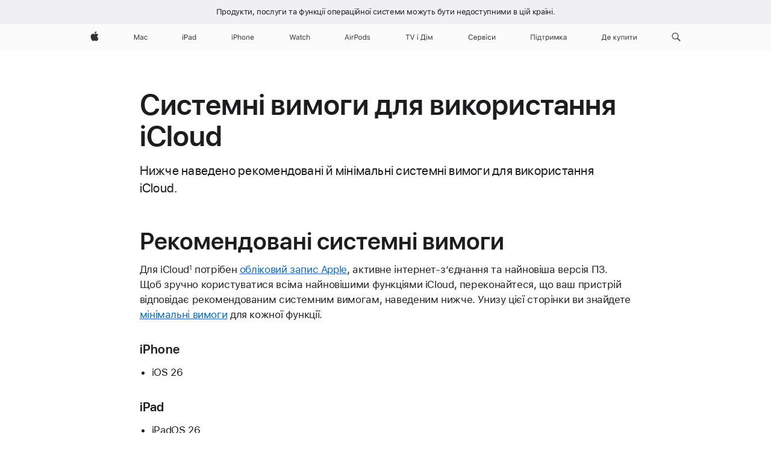

--- FILE ---
content_type: text/html;charset=utf-8
request_url: https://support.apple.com/uk-ua/118308
body_size: 23294
content:

    <!DOCTYPE html>
    <html lang="uk" prefix="og: http://ogp.me/ns#" dir="ltr">


    
        <head>
            <meta http-equiv="expires" content="0">
            <meta name="viewport" content="width=device-width, initial-scale=1, viewport-fit=cover" />
            <meta http-equiv="X-UA-Compatible" content="IE=edge">
            <meta http-equiv="content-type" content="text/html; charset=UTF-8">
            <link rel="dns-prefetch" href="https://www.apple.com/" />
            <link rel="preconnect" href="https://www.apple.com/" crossorigin />
            
            <title lang="uk">Системні вимоги для використання iCloud — служба підтримки Apple (UA)</title>

            
                
                    <meta name="description" content="Нижче наведено рекомендовані й мінімальні системні вимоги для використання iCloud." />
                
            

            
                <link rel="canonical" href="https://support.apple.com/uk-ua/118308" />
            

            
            
            <meta property="og:url" content="https://support.apple.com/uk-ua/118308" />
            <meta property="og:title" content="Системні вимоги для використання iCloud — служба підтримки Apple (UA)" />
            <meta property="og:description" content="Нижче наведено рекомендовані й мінімальні системні вимоги для використання iCloud." />
            <meta property="og:site_name" content="Apple Support" />
            <meta property="og:locale" content="uk_UA" />
            <meta property="og:type" content="article" />

            
            <link rel="apple-touch-icon" href="/favicon.ico">
            <link rel="icon" type="image/png" href="/favicon.ico">
            
            
            
                
                    <link rel="alternate" hreflang="en-ie" href="https://support.apple.com/en-ie/118308">
                
                    <link rel="alternate" hreflang="ar-kw" href="https://support.apple.com/ar-kw/118308">
                
                    <link rel="alternate" hreflang="en-il" href="https://support.apple.com/en-il/118308">
                
                    <link rel="alternate" hreflang="en-in" href="https://support.apple.com/en-in/118308">
                
                    <link rel="alternate" hreflang="en-ae" href="https://support.apple.com/en-ae/118308">
                
                    <link rel="alternate" hreflang="en-za" href="https://support.apple.com/en-za/118308">
                
                    <link rel="alternate" hreflang="no-no" href="https://support.apple.com/no-no/118308">
                
                    <link rel="alternate" hreflang="en-al" href="https://support.apple.com/en-al/118308">
                
                    <link rel="alternate" hreflang="en-is" href="https://support.apple.com/en-is/118308">
                
                    <link rel="alternate" hreflang="el-gr" href="https://support.apple.com/el-gr/118308">
                
                    <link rel="alternate" hreflang="en-am" href="https://support.apple.com/en-am/118308">
                
                    <link rel="alternate" hreflang="nl-nl" href="https://support.apple.com/nl-nl/118308">
                
                    <link rel="alternate" hreflang="en-au" href="https://support.apple.com/en-au/118308">
                
                    <link rel="alternate" hreflang="he-il" href="https://support.apple.com/he-il/118308">
                
                    <link rel="alternate" hreflang="en-az" href="https://support.apple.com/en-az/118308">
                
                    <link rel="alternate" hreflang="hu-hu" href="https://support.apple.com/hu-hu/118308">
                
                    <link rel="alternate" hreflang="en-jo" href="https://support.apple.com/en-jo/118308">
                
                    <link rel="alternate" hreflang="en-bh" href="https://support.apple.com/en-bh/118308">
                
                    <link rel="alternate" hreflang="es-cl" href="https://support.apple.com/es-cl/118308">
                
                    <link rel="alternate" hreflang="fr-sn" href="https://support.apple.com/fr-sn/118308">
                
                    <link rel="alternate" hreflang="fr-ca" href="https://support.apple.com/fr-ca/118308">
                
                    <link rel="alternate" hreflang="es-co" href="https://support.apple.com/es-co/118308">
                
                    <link rel="alternate" hreflang="en-bn" href="https://support.apple.com/en-bn/118308">
                
                    <link rel="alternate" hreflang="pl-pl" href="https://support.apple.com/pl-pl/118308">
                
                    <link rel="alternate" hreflang="pt-pt" href="https://support.apple.com/pt-pt/118308">
                
                    <link rel="alternate" hreflang="en-sa" href="https://support.apple.com/en-sa/118308">
                
                    <link rel="alternate" hreflang="ar-eg" href="https://support.apple.com/ar-eg/118308">
                
                    <link rel="alternate" hreflang="fr-be" href="https://support.apple.com/fr-be/118308">
                
                    <link rel="alternate" hreflang="en-bw" href="https://support.apple.com/en-bw/118308">
                
                    <link rel="alternate" hreflang="en-sg" href="https://support.apple.com/en-sg/118308">
                
                    <link rel="alternate" hreflang="en-by" href="https://support.apple.com/en-by/118308">
                
                    <link rel="alternate" hreflang="en-ke" href="https://support.apple.com/en-ke/118308">
                
                    <link rel="alternate" hreflang="en-ge" href="https://support.apple.com/en-ge/118308">
                
                    <link rel="alternate" hreflang="en-om" href="https://support.apple.com/en-om/118308">
                
                    <link rel="alternate" hreflang="hr-hr" href="https://support.apple.com/hr-hr/118308">
                
                    <link rel="alternate" hreflang="zh-mo" href="https://support.apple.com/zh-mo/118308">
                
                    <link rel="alternate" hreflang="de-at" href="https://support.apple.com/de-at/118308">
                
                    <link rel="alternate" hreflang="en-gu" href="https://support.apple.com/en-gu/118308">
                
                    <link rel="alternate" hreflang="en-gw" href="https://support.apple.com/en-gw/118308">
                
                    <link rel="alternate" hreflang="fr-gn" href="https://support.apple.com/fr-gn/118308">
                
                    <link rel="alternate" hreflang="fr-gq" href="https://support.apple.com/fr-gq/118308">
                
                    <link rel="alternate" hreflang="cs-cz" href="https://support.apple.com/cs-cz/118308">
                
                    <link rel="alternate" hreflang="en-ph" href="https://support.apple.com/en-ph/118308">
                
                    <link rel="alternate" hreflang="ro-md" href="https://support.apple.com/ro-md/118308">
                
                    <link rel="alternate" hreflang="zh-tw" href="https://support.apple.com/zh-tw/118308">
                
                    <link rel="alternate" hreflang="en-hk" href="https://support.apple.com/en-hk/118308">
                
                    <link rel="alternate" hreflang="ko-kr" href="https://support.apple.com/ko-kr/118308">
                
                    <link rel="alternate" hreflang="sk-sk" href="https://support.apple.com/sk-sk/118308">
                
                    <link rel="alternate" hreflang="ar-om" href="https://support.apple.com/ar-om/118308">
                
                    <link rel="alternate" hreflang="ru-ru" href="https://support.apple.com/ru-ru/118308">
                
                    <link rel="alternate" hreflang="en-qa" href="https://support.apple.com/en-qa/118308">
                
                    <link rel="alternate" hreflang="sv-se" href="https://support.apple.com/sv-se/118308">
                
                    <link rel="alternate" hreflang="da-dk" href="https://support.apple.com/da-dk/118308">
                
                    <link rel="alternate" hreflang="uk-ua" href="https://support.apple.com/uk-ua/118308">
                
                    <link rel="alternate" hreflang="en-mk" href="https://support.apple.com/en-mk/118308">
                
                    <link rel="alternate" hreflang="en-us" href="https://support.apple.com/en-us/118308">
                
                    <link rel="alternate" hreflang="en-mn" href="https://support.apple.com/en-mn/118308">
                
                    <link rel="alternate" hreflang="en-eg" href="https://support.apple.com/en-eg/118308">
                
                    <link rel="alternate" hreflang="en-mo" href="https://support.apple.com/en-mo/118308">
                
                    <link rel="alternate" hreflang="en-uz" href="https://support.apple.com/en-uz/118308">
                
                    <link rel="alternate" hreflang="fr-ne" href="https://support.apple.com/fr-ne/118308">
                
                    <link rel="alternate" hreflang="en-mt" href="https://support.apple.com/en-mt/118308">
                
                    <link rel="alternate" hreflang="nl-be" href="https://support.apple.com/nl-be/118308">
                
                    <link rel="alternate" hreflang="zh-cn" href="https://support.apple.com/zh-cn/118308">
                
                    <link rel="alternate" hreflang="en-mz" href="https://support.apple.com/en-mz/118308">
                
                    <link rel="alternate" hreflang="en-my" href="https://support.apple.com/en-my/118308">
                
                    <link rel="alternate" hreflang="fr-ml" href="https://support.apple.com/fr-ml/118308">
                
                    <link rel="alternate" hreflang="fr-mu" href="https://support.apple.com/fr-mu/118308">
                
                    <link rel="alternate" hreflang="en-ng" href="https://support.apple.com/en-ng/118308">
                
                    <link rel="alternate" hreflang="el-cy" href="https://support.apple.com/el-cy/118308">
                
                    <link rel="alternate" hreflang="en-vn" href="https://support.apple.com/en-vn/118308">
                
                    <link rel="alternate" hreflang="de-ch" href="https://support.apple.com/de-ch/118308">
                
                    <link rel="alternate" hreflang="ja-jp" href="https://support.apple.com/ja-jp/118308">
                
                    <link rel="alternate" hreflang="ar-qa" href="https://support.apple.com/ar-qa/118308">
                
                    <link rel="alternate" hreflang="en-nz" href="https://support.apple.com/en-nz/118308">
                
                    <link rel="alternate" hreflang="ro-ro" href="https://support.apple.com/ro-ro/118308">
                
                    <link rel="alternate" hreflang="tr-tr" href="https://support.apple.com/tr-tr/118308">
                
                    <link rel="alternate" hreflang="fr-fr" href="https://support.apple.com/fr-fr/118308">
                
                    <link rel="alternate" hreflang="vi-vn" href="https://support.apple.com/vi-vn/118308">
                
                    <link rel="alternate" hreflang="en-gb" href="https://support.apple.com/en-gb/118308">
                
                    <link rel="alternate" hreflang="fi-fi" href="https://support.apple.com/fi-fi/118308">
                
                    <link rel="alternate" hreflang="en-kg" href="https://support.apple.com/en-kg/118308">
                
                    <link rel="alternate" hreflang="en-ca" href="https://support.apple.com/en-ca/118308">
                
                    <link rel="alternate" hreflang="fr-tn" href="https://support.apple.com/fr-tn/118308">
                
                    <link rel="alternate" hreflang="ar-ae" href="https://support.apple.com/ar-ae/118308">
                
                    <link rel="alternate" hreflang="en-kw" href="https://support.apple.com/en-kw/118308">
                
                    <link rel="alternate" hreflang="en-kz" href="https://support.apple.com/en-kz/118308">
                
                    <link rel="alternate" hreflang="fr-cf" href="https://support.apple.com/fr-cf/118308">
                
                    <link rel="alternate" hreflang="fr-ci" href="https://support.apple.com/fr-ci/118308">
                
                    <link rel="alternate" hreflang="fr-ch" href="https://support.apple.com/fr-ch/118308">
                
                    <link rel="alternate" hreflang="es-us" href="https://support.apple.com/es-us/118308">
                
                    <link rel="alternate" hreflang="fr-cm" href="https://support.apple.com/fr-cm/118308">
                
                    <link rel="alternate" hreflang="en-lb" href="https://support.apple.com/en-lb/118308">
                
                    <link rel="alternate" hreflang="en-tj" href="https://support.apple.com/en-tj/118308">
                
                    <link rel="alternate" hreflang="en-tm" href="https://support.apple.com/en-tm/118308">
                
                    <link rel="alternate" hreflang="ar-sa" href="https://support.apple.com/ar-sa/118308">
                
                    <link rel="alternate" hreflang="de-de" href="https://support.apple.com/de-de/118308">
                
                    <link rel="alternate" hreflang="en-lk" href="https://support.apple.com/en-lk/118308">
                
                    <link rel="alternate" hreflang="fr-ma" href="https://support.apple.com/fr-ma/118308">
                
                    <link rel="alternate" hreflang="zh-hk" href="https://support.apple.com/zh-hk/118308">
                
                    <link rel="alternate" hreflang="de-li" href="https://support.apple.com/de-li/118308">
                
                    <link rel="alternate" hreflang="pt-br" href="https://support.apple.com/pt-br/118308">
                
                    <link rel="alternate" hreflang="ar-bh" href="https://support.apple.com/ar-bh/118308">
                
                    <link rel="alternate" hreflang="es-es" href="https://support.apple.com/es-es/118308">
                
                    <link rel="alternate" hreflang="ar-jo" href="https://support.apple.com/ar-jo/118308">
                
                    <link rel="alternate" hreflang="fr-mg" href="https://support.apple.com/fr-mg/118308">
                
                    <link rel="alternate" hreflang="es-mx" href="https://support.apple.com/es-mx/118308">
                
                    <link rel="alternate" hreflang="it-it" href="https://support.apple.com/it-it/118308">
                
                    <link rel="alternate" hreflang="en-ug" href="https://support.apple.com/en-ug/118308">
                
                    <link rel="alternate" hreflang="id-id" href="https://support.apple.com/id-id/118308">
                
                    <link rel="alternate" hreflang="de-lu" href="https://support.apple.com/de-lu/118308">
                
                    <link rel="alternate" hreflang="en-md" href="https://support.apple.com/en-md/118308">
                
                    <link rel="alternate" hreflang="fr-lu" href="https://support.apple.com/fr-lu/118308">
                
                    <link rel="alternate" hreflang="en-me" href="https://support.apple.com/en-me/118308">
                
                    <link rel="alternate" hreflang="th-th" href="https://support.apple.com/th-th/118308">
                
            

		    
                <style>
                    .viewport-content{margin-left:auto;margin-right:auto;width:980px}.viewport-content{margin-left:auto;margin-right:auto;width:692px}.viewport-content{margin-left:auto;margin-right:auto;width:87.5%}.viewport-content{margin-left:auto;margin-right:auto;width:980px}.viewport-content{margin-left:auto;margin-right:auto;width:692px}.viewport-content{margin-left:auto;margin-right:auto;width:87.5%}.subheader{font-size:21px;line-height:1.381;font-weight:400;letter-spacing:.011em;font-family:SF Pro Display,SF Pro Icons,Helvetica Neue,Helvetica,Arial,sans-serif}.subheader{font-size:19px;line-height:1.4211;font-weight:400;letter-spacing:.012em;font-family:SF Pro Display,SF Pro Icons,Helvetica Neue,Helvetica,Arial,sans-serif}.globalnav-placeholder{height:44px}.globalnav-placeholder{height:48px}.globalnav-curtain{background:rgba(232,232,237,.4);-webkit-backdrop-filter:blur(20px);backdrop-filter:blur(20px);visibility:hidden;position:fixed;opacity:0;top:0;right:0;bottom:0;left:0;width:100%;height:100%;z-index:9998;transition:opacity .32s cubic-bezier(.4,0,.6,1) 80ms,visibility .32s step-end 80ms}.globalheader-light .globalnav-curtain{background:rgba(232,232,237,.4)}.globalnav-link-text-container{display:flex}.globalnav-link svg{transform:translateZ(0)}.globalnav-submenu-trigger-item{list-style:none}.globalnav-bag-badge{--globalnav-badge-background:rgb(0, 0, 0);--globalnav-badge-text-color:rgb(255, 255, 255);top:auto;bottom:11px;display:inline-block;position:absolute;z-index:1;width:1.3em;height:1.3em;box-sizing:border-box;float:none;color:var(--globalnav-badge-text-color);font-size:10px;letter-spacing:-.008em;line-height:1.3;text-align:center;pointer-events:none}.globalnav-bag-badge{bottom:13px}.globalnav-bag-badge-separator{background:var(--globalnav-badge-background);width:1em;height:100%;position:absolute;top:0;transform:scaleX(0);transition:transform .3s cubic-bezier(.25,.1,.3,1)}.globalnav-bag-badge-number{display:block;position:relative;z-index:2;font-family:SF Pro Text,SF Pro Icons,Helvetica Neue,Helvetica,Arial,sans-serif;letter-spacing:inherit;transition:transform .3s cubic-bezier(.25,.1,.3,1)}.globalnav-bag-badge-unit{opacity:0;display:inline-block;position:absolute;top:0;z-index:2;font-family:SF Pro Text,SF Pro Icons,Helvetica Neue,Helvetica,Arial,sans-serif;font-feature-settings:"case";transition:opacity .1s cubic-bezier(.25,.1,.3,1)}.globalnav-bag-wrapper{position:relative}.globalnav-image-compact,.globalnav-link-bag svg{pointer-events:none}.viewport-content{margin-inline-start:auto;margin-inline-end:auto;width:980px}.viewport-content{margin-inline-start:auto;margin-inline-end:auto;width:692px}.viewport-content{margin-inline-start:auto;margin-inline-end:auto;width:87.5%}
                </style>
                <link rel="preload" as="style" href="/clientside/build/app-ac.css" onload="this.onload=null;this.rel='stylesheet'">
                <link rel="stylesheet" href="/clientside/build/tabnav.css" type="text/css" />
                <noscript>
                    <link rel="stylesheet" href="/clientside/build/app-ac.css" type="text/css" />
                </noscript>
    	    
            <link rel="preload" as="style" href="/clientside/build/gb_ltr_rtl_common.css"
                onload="this.onload=null;this.rel='stylesheet'">
            <noscript>
                <link rel="stylesheet" href="/clientside/build/gb_ltr_rtl_common.css" type="text/css" />
            </noscript>

        
    <link rel="preload" as="style"
        href="//www.apple.com/wss/fonts?families=SF+Pro,v1:200,300,400,500,600|SF+Pro+Icons,v1"
        onload="this.onload=null;this.rel='stylesheet'">
    <noscript>
        <link rel="stylesheet" href="//www.apple.com/wss/fonts?families=SF+Pro,v1:200,300,400,500,600|SF+Pro+Icons,v1" type="text/css" />
    </noscript>


            <script>
                var data = {
                        showHelpFulfeedBack: true,
                        isPreview : false,
                        showPricingTool: false,
                        podCookie: "ua~uk",
                        dtmPageName: "acs.pageload",
                        locale: "uk_UA",
                        id: "118308",
                        contentType: "RC",
                        domain: "support.apple.com",
                        isNeighborJsEnabled: true,
                        showPricingServiceTypeDropdown: false,
                        showPricingProductDropdown:true,
                        showPricingModelDropdown:true,
                        urlLocale: "uk-ua",
                        pricingProductId:"",
                        pricingServiceItemId:"",
                        supportCategory: "",
                        showRecommendation : true,
                        configApiURL : "https://support.apple.com/ols/api/config",
                        isSecureEnv : false,
                        contentDropdownSelectedOption: "",
                        isOberonContent: false,
                        enableAskAppleChat: false,
                        akamaiEdgeScapeURL: "https://support.apple.com/edge-sight",
                        useragentMapping: '{"iPhone":"TAG_1737644162638","Apple Watch":"TAG_1737643896544","PC":"TAG_1737644311532","iPad":"TAG_1737644106898","iPod":"TAG_1737644228957","Apple TV":"TAG_1737643830588","Mac":"TAG_1737644273189","Android":"TAG_1737643675337","HomePod":"TAG_1737644014443","Vision Pro":"TAG_1737644346859"}'
                    }
                //for launch - video tracking
                
                    window.appState = JSON.stringify(data);
                

            </script>

            

            <!-- Below CSS is to disable videos click and hide play button on page load -->
            <style>
                .videoComponentContainer > a.videoComponent{
                    pointer-events: none;
                }
                .videoComponentContainer > a.videoComponent .thumbnail-button{
                    display: none;
                }
            </style>
            <script>
 
    var _applemd = {
        page: {
            
            site_section: "kb",
            
            content_type: "RC",
            info_type: "reference,CS - Information types",
            topics: "",
            in_house: "",
            locale: "uk-ua",
            
            friendly_content: {
                title: `Системні вимоги для використання iCloud`,
                publish_date: "11122025",
                
                    content_id: "118308",
                    status: "unarchived",
                    version: "11.0.0.0"
                
            },
            
             testandtarget:{
                throttle:"0.0" 
            },
            
            
        },
         
            product: {
                list: ["acs::kb::productcategory::CS - Device::Apple Watch","acs::kb::productcategory::CS - Device::iPod touch","acs::kb::productcategory::CS - Device::iPhone","acs::kb::productcategory::CS - Device::iPad","acs::kb::productcategory::CS - Device::Mac",]
            }
        
    };
    const isMobilePlayer = /iPhone|iPod|Android/i.test(navigator.userAgent);
    

</script>

            
                <script src="/clientside/build/nn.js" type="text/javascript" charset="utf-8"></script>
<script>
    
     var neighborInitData = {
        appDataSchemaVersion: '2.0.0',
        webVitalDataThrottlingPercentage: 100,
        reportThrottledWebVitalDataTypes: ['system:dom-content-loaded', 'system:load', 'system:unfocus', 'system:focus', 'system:unload', 'system:page-hide', 'system:visibility-change-visible', 'system:visibility-change-hidden', 'system:event', 'app:load', 'app:unload', 'app:event'],
        trackMarcomSearch: true,
        trackSurvey: true,
        
        endpoint: 'https://supportmetrics.apple.com/content/services/stats'
    }
</script>

            

             

            <noscript>
                 <style>
                .videoComponentContainer > a.videoComponent{
                    pointer-events: unset;
                }
                .videoComponentContainer > a.videoComponent .thumbnail-button{
                    display: unset;
                }
            </style>
            </noscript>


    



</head>

    

    <body class="ac-gn-current-support no-js ">
        


         
      <div id="cisHeader" lang=uk-ua>
        <div class="cis-bar-text"> Продукти, послуги та функції операційної системи <br class="cis-bar-text-br"/> можуть бути недоступними в цій країні. </div>               
      </div>
       <link rel="stylesheet" media="all" href="/clientside/build/cis-locale-bar.css" />






         <meta name="globalnav-store-key" content="S2A49YFKJF2JAT22K" />
<meta name="globalnav-search-field[name]" content="q" />
<meta name="globalnav-search-field[action]" content="https://support.apple.com/kb/index" />
<meta name="globalnav-search-field[src]" content="globalnav_support" />
<meta name="globalnav-search-field[type]" content="organic" />
<meta name="globalnav-search-field[page]" content="search" />
<meta name="globalnav-search-field[locale]" content="uk_UA" />
<meta name="globalnav-search-field[placeholder]" content="Шукати на сайті підтримки" />
<link
  rel="stylesheet"
  type="text/css"
  href="https://www.apple.com/api-www/global-elements/global-header/v1/assets/globalheader.css"
/>
<div id="globalheader" class="globalnav-scrim globalheader-light"><aside id="globalmessage-segment" lang="uk-UA" dir="ltr" class="globalmessage-segment"><ul data-strings="{}" class="globalmessage-segment-content"></ul></aside><nav id="globalnav" lang="uk-UA" dir="ltr" aria-label="Глобальна навігація" data-analytics-element-engagement-start="globalnav:onFlyoutOpen" data-analytics-element-engagement-end="globalnav:onFlyoutClose" data-analytics-activitymap-region-id="global nav" data-analytics-region="global nav" class="globalnav no-js   "><div class="globalnav-content"><div class="globalnav-item globalnav-menuback"><button aria-label="Головне меню" class="globalnav-menuback-button"><span class="globalnav-chevron-icon"><svg height="48" viewBox="0 0 9 48" width="9" xmlns="http://www.w3.org/2000/svg"><path d="m1.5618 24.0621 6.5581-6.4238c.2368-.2319.2407-.6118.0088-.8486-.2324-.2373-.6123-.2407-.8486-.0088l-7 6.8569c-.1157.1138-.1807.2695-.1802.4316.001.1621.0674.3174.1846.4297l7 6.7241c.1162.1118.2661.1675.4155.1675.1577 0 .3149-.062.4326-.1846.2295-.2388.2222-.6187-.0171-.8481z"></path></svg></span></button></div><ul id="globalnav-list" class="globalnav-list"><li data-analytics-element-engagement="globalnav hover - apple" class="
				globalnav-item
				globalnav-item-apple
				
				
			"><a href="https://www.apple.com/ua/" data-globalnav-item-name="apple" data-analytics-title="apple home" aria-label="Apple" class="globalnav-link globalnav-link-apple"><span class="globalnav-image-regular globalnav-link-image"><svg height="44" viewBox="0 0 14 44" width="14" xmlns="http://www.w3.org/2000/svg"><path d="m13.0729 17.6825a3.61 3.61 0 0 0 -1.7248 3.0365 3.5132 3.5132 0 0 0 2.1379 3.2223 8.394 8.394 0 0 1 -1.0948 2.2618c-.6816.9812-1.3943 1.9623-2.4787 1.9623s-1.3633-.63-2.613-.63c-1.2187 0-1.6525.6507-2.644.6507s-1.6834-.9089-2.4787-2.0243a9.7842 9.7842 0 0 1 -1.6628-5.2776c0-3.0984 2.014-4.7405 3.9969-4.7405 1.0535 0 1.9314.6919 2.5924.6919.63 0 1.6112-.7333 2.8092-.7333a3.7579 3.7579 0 0 1 3.1604 1.5802zm-3.7284-2.8918a3.5615 3.5615 0 0 0 .8469-2.22 1.5353 1.5353 0 0 0 -.031-.32 3.5686 3.5686 0 0 0 -2.3445 1.2084 3.4629 3.4629 0 0 0 -.8779 2.1585 1.419 1.419 0 0 0 .031.2892 1.19 1.19 0 0 0 .2169.0207 3.0935 3.0935 0 0 0 2.1586-1.1368z"></path></svg></span><span class="globalnav-image-compact globalnav-link-image"><svg height="48" viewBox="0 0 17 48" width="17" xmlns="http://www.w3.org/2000/svg"><path d="m15.5752 19.0792a4.2055 4.2055 0 0 0 -2.01 3.5376 4.0931 4.0931 0 0 0 2.4908 3.7542 9.7779 9.7779 0 0 1 -1.2755 2.6351c-.7941 1.1431-1.6244 2.2862-2.8878 2.2862s-1.5883-.734-3.0443-.734c-1.42 0-1.9252.7581-3.08.7581s-1.9611-1.0589-2.8876-2.3584a11.3987 11.3987 0 0 1 -1.9373-6.1487c0-3.61 2.3464-5.523 4.6566-5.523 1.2274 0 2.25.8062 3.02.8062.734 0 1.8771-.8543 3.2729-.8543a4.3778 4.3778 0 0 1 3.6822 1.841zm-6.8586-2.0456a1.3865 1.3865 0 0 1 -.2527-.024 1.6557 1.6557 0 0 1 -.0361-.337 4.0341 4.0341 0 0 1 1.0228-2.5148 4.1571 4.1571 0 0 1 2.7314-1.4078 1.7815 1.7815 0 0 1 .0361.373 4.1487 4.1487 0 0 1 -.9867 2.587 3.6039 3.6039 0 0 1 -2.5148 1.3236z"></path></svg></span><span class="globalnav-link-text">Apple</span></a></li><li data-topnav-flyout-item="menu" data-topnav-flyout-label="Menu" role="none" class="globalnav-item globalnav-menu"><div data-topnav-flyout="menu" class="globalnav-flyout"><div class="globalnav-menu-list"><div data-analytics-element-engagement="globalnav hover - mac" class="
				globalnav-item
				globalnav-item-mac
				globalnav-item-menu
				
			"><ul role="none" class="globalnav-submenu-trigger-group"><li class="globalnav-submenu-trigger-item"><a href="https://www.apple.com/ua/mac/" data-globalnav-item-name="mac" data-topnav-flyout-trigger-compact="true" data-analytics-title="mac" data-analytics-element-engagement="hover - mac" aria-label="Mac" class="globalnav-link globalnav-submenu-trigger-link globalnav-link-mac"><span class="globalnav-link-text-container"><span class="globalnav-image-regular globalnav-link-image"><svg height="44" viewBox="0 0 23 44" width="23" xmlns="http://www.w3.org/2000/svg"><path d="m8.1558 25.9987v-6.457h-.0703l-2.666 6.457h-.8907l-2.666-6.457h-.0703v6.457h-.9844v-8.4551h1.2246l2.8945 7.0547h.0938l2.8945-7.0547h1.2246v8.4551zm2.5166-1.7696c0-1.1309.832-1.7812 2.3027-1.8691l1.8223-.1113v-.5742c0-.7793-.4863-1.207-1.4297-1.207-.7559 0-1.2832.2871-1.4238.7852h-1.0195c.1348-1.0137 1.1309-1.6816 2.4785-1.6816 1.541 0 2.4023.791 2.4023 2.1035v4.3242h-.9609v-.9318h-.0938c-.4102.6738-1.1016 1.043-1.9453 1.043-1.2246 0-2.1328-.7266-2.1328-1.8809zm4.125-.5859v-.5801l-1.6992.1113c-.9609.0645-1.3828.3984-1.3828 1.0312 0 .6445.5449 1.0195 1.2773 1.0195 1.0371.0001 1.8047-.6796 1.8047-1.5819zm6.958-2.0273c-.1641-.627-.7207-1.1367-1.6289-1.1367-1.1367 0-1.8516.9082-1.8516 2.3379 0 1.459.7266 2.3848 1.8516 2.3848.8496 0 1.4414-.3926 1.6289-1.1074h1.0195c-.1816 1.1602-1.125 2.0156-2.6426 2.0156-1.7695 0-2.9004-1.2832-2.9004-3.293 0-1.9688 1.125-3.2461 2.8945-3.2461 1.5352 0 2.4727.9199 2.6484 2.0449z"></path></svg></span><span class="globalnav-link-text">Mac</span></span></a></li></ul></div><div data-analytics-element-engagement="globalnav hover - ipad" class="
				globalnav-item
				globalnav-item-ipad
				globalnav-item-menu
				
			"><ul role="none" class="globalnav-submenu-trigger-group"><li class="globalnav-submenu-trigger-item"><a href="https://www.apple.com/ua/ipad/" data-globalnav-item-name="ipad" data-topnav-flyout-trigger-compact="true" data-analytics-title="ipad" data-analytics-element-engagement="hover - ipad" aria-label="iPad" class="globalnav-link globalnav-submenu-trigger-link globalnav-link-ipad"><span class="globalnav-link-text-container"><span class="globalnav-image-regular globalnav-link-image"><svg height="44" viewBox="0 0 24 44" width="24" xmlns="http://www.w3.org/2000/svg"><path d="m14.9575 23.7002c0 .902-.768 1.582-1.805 1.582-.732 0-1.277-.375-1.277-1.02 0-.632.422-.966 1.383-1.031l1.699-.111zm-1.395-4.072c-1.347 0-2.343.668-2.478 1.681h1.019c.141-.498.668-.785 1.424-.785.944 0 1.43.428 1.43 1.207v.574l-1.822.112c-1.471.088-2.303.738-2.303 1.869 0 1.154.908 1.881 2.133 1.881.844 0 1.535-.369 1.945-1.043h.094v.931h.961v-4.324c0-1.312-.862-2.103-2.403-2.103zm6.769 5.575c-1.155 0-1.846-.885-1.846-2.361 0-1.471.697-2.362 1.846-2.362 1.142 0 1.857.914 1.857 2.362 0 1.459-.709 2.361-1.857 2.361zm1.834-8.027v3.503h-.088c-.358-.691-1.102-1.107-1.981-1.107-1.605 0-2.654 1.289-2.654 3.27 0 1.986 1.037 3.269 2.654 3.269.873 0 1.623-.416 2.022-1.119h.093v1.008h.961v-8.824zm-15.394 4.869h-1.863v-3.563h1.863c1.225 0 1.899.639 1.899 1.799 0 1.119-.697 1.764-1.899 1.764zm.276-4.5h-3.194v8.455h1.055v-3.018h2.127c1.588 0 2.719-1.119 2.719-2.701 0-1.611-1.108-2.736-2.707-2.736zm-6.064 8.454h1.008v-6.316h-1.008zm-.199-8.237c0-.387.316-.704.703-.704s.703.317.703.704c0 .386-.316.703-.703.703s-.703-.317-.703-.703z"></path></svg></span><span class="globalnav-link-text">iPad</span></span></a></li></ul></div><div data-analytics-element-engagement="globalnav hover - iphone" class="
				globalnav-item
				globalnav-item-iphone
				globalnav-item-menu
				
			"><ul role="none" class="globalnav-submenu-trigger-group"><li class="globalnav-submenu-trigger-item"><a href="https://www.apple.com/ua/iphone/" data-globalnav-item-name="iphone" data-topnav-flyout-trigger-compact="true" data-analytics-title="iphone" data-analytics-element-engagement="hover - iphone" aria-label="iPhone" class="globalnav-link globalnav-submenu-trigger-link globalnav-link-iphone"><span class="globalnav-link-text-container"><span class="globalnav-image-regular globalnav-link-image"><svg height="44" viewBox="0 0 38 44" width="38" xmlns="http://www.w3.org/2000/svg"><path d="m32.7129 22.3203h3.48c-.023-1.119-.691-1.857-1.693-1.857-1.008 0-1.711.738-1.787 1.857zm4.459 2.045c-.293 1.078-1.277 1.746-2.66 1.746-1.752 0-2.848-1.266-2.848-3.264 0-1.986 1.113-3.275 2.848-3.275 1.705 0 2.742 1.213 2.742 3.176v.386h-4.541v.047c.053 1.248.75 2.039 1.822 2.039.815 0 1.366-.298 1.629-.855zm-12.282-4.682h.961v.996h.094c.316-.697.932-1.107 1.898-1.107 1.418 0 2.209.838 2.209 2.338v4.09h-1.007v-3.844c0-1.137-.481-1.676-1.489-1.676s-1.658.674-1.658 1.781v3.739h-1.008zm-2.499 3.158c0-1.5-.674-2.361-1.869-2.361-1.196 0-1.87.861-1.87 2.361 0 1.495.674 2.362 1.87 2.362 1.195 0 1.869-.867 1.869-2.362zm-4.782 0c0-2.033 1.114-3.269 2.913-3.269 1.798 0 2.912 1.236 2.912 3.269 0 2.028-1.114 3.27-2.912 3.27-1.799 0-2.913-1.242-2.913-3.27zm-6.636-5.666h1.008v3.504h.093c.317-.697.979-1.107 1.946-1.107 1.336 0 2.179.855 2.179 2.338v4.09h-1.007v-3.844c0-1.119-.504-1.676-1.459-1.676-1.131 0-1.752.715-1.752 1.781v3.739h-1.008zm-6.015 4.87h1.863c1.202 0 1.899-.645 1.899-1.764 0-1.16-.674-1.799-1.899-1.799h-1.863zm2.139-4.5c1.599 0 2.707 1.125 2.707 2.736 0 1.582-1.131 2.701-2.719 2.701h-2.127v3.018h-1.055v-8.455zm-6.114 8.454h1.008v-6.316h-1.008zm-.2-8.238c0-.386.317-.703.703-.703.387 0 .704.317.704.703 0 .387-.317.704-.704.704-.386 0-.703-.317-.703-.704z"></path></svg></span><span class="globalnav-link-text">iPhone</span></span></a></li></ul></div><div data-analytics-element-engagement="globalnav hover - watch" class="
				globalnav-item
				globalnav-item-watch
				globalnav-item-menu
				
			"><ul role="none" class="globalnav-submenu-trigger-group"><li class="globalnav-submenu-trigger-item"><a href="https://www.apple.com/ua/watch/" data-globalnav-item-name="watch" data-topnav-flyout-trigger-compact="true" data-analytics-title="watch" data-analytics-element-engagement="hover - watch" aria-label="Watch" class="globalnav-link globalnav-submenu-trigger-link globalnav-link-watch"><span class="globalnav-link-text-container"><span class="globalnav-image-regular globalnav-link-image"><svg height="44" viewBox="0 0 35 44" width="35" xmlns="http://www.w3.org/2000/svg"><path d="m28.9819 17.1758h1.008v3.504h.094c.316-.697.978-1.108 1.945-1.108 1.336 0 2.18.856 2.18 2.338v4.09h-1.008v-3.844c0-1.119-.504-1.675-1.459-1.675-1.131 0-1.752.715-1.752 1.781v3.738h-1.008zm-2.42 4.441c-.164-.627-.721-1.136-1.629-1.136-1.137 0-1.852.908-1.852 2.338 0 1.459.727 2.384 1.852 2.384.849 0 1.441-.392 1.629-1.107h1.019c-.182 1.16-1.125 2.016-2.642 2.016-1.77 0-2.901-1.284-2.901-3.293 0-1.969 1.125-3.247 2.895-3.247 1.535 0 2.472.92 2.648 2.045zm-6.533-3.568v1.635h1.407v.844h-1.407v3.574c0 .744.282 1.06.938 1.06.182 0 .281-.006.469-.023v.85c-.2.035-.393.058-.592.058-1.301 0-1.822-.48-1.822-1.687v-3.832h-1.02v-.844h1.02v-1.635zm-4.2 5.596v-.58l-1.699.111c-.961.064-1.383.398-1.383 1.031 0 .645.545 1.02 1.277 1.02 1.038 0 1.805-.68 1.805-1.582zm-4.125.586c0-1.131.832-1.782 2.303-1.869l1.822-.112v-.574c0-.779-.486-1.207-1.43-1.207-.755 0-1.283.287-1.423.785h-1.02c.135-1.014 1.131-1.682 2.479-1.682 1.541 0 2.402.792 2.402 2.104v4.324h-.961v-.931h-.094c-.41.673-1.101 1.043-1.945 1.043-1.225 0-2.133-.727-2.133-1.881zm-7.684 1.769h-.996l-2.303-8.455h1.101l1.682 6.873h.07l1.893-6.873h1.066l1.893 6.873h.07l1.682-6.873h1.101l-2.302 8.455h-.996l-1.946-6.674h-.07z"></path></svg></span><span class="globalnav-link-text">Watch</span></span></a></li></ul></div><div data-analytics-element-engagement="globalnav hover - airpods" class="
				globalnav-item
				globalnav-item-airpods
				globalnav-item-menu
				
			"><ul role="none" class="globalnav-submenu-trigger-group"><li class="globalnav-submenu-trigger-item"><a href="https://www.apple.com/ua/airpods/" data-globalnav-item-name="airpods" data-topnav-flyout-trigger-compact="true" data-analytics-title="airpods" data-analytics-element-engagement="hover - airpods" aria-label="AirPods" class="globalnav-link globalnav-submenu-trigger-link globalnav-link-airpods"><span class="globalnav-link-text-container"><span class="globalnav-image-regular globalnav-link-image"><svg height="44" viewBox="0 0 43 44" width="43" xmlns="http://www.w3.org/2000/svg"><path d="m11.7153 19.6836h.961v.937h.094c.187-.615.914-1.048 1.752-1.048.164 0 .375.011.504.029v1.008c-.082-.024-.446-.059-.645-.059-.961 0-1.658.645-1.658 1.535v3.914h-1.008zm28.135-.111c1.324 0 2.244.656 2.379 1.693h-.996c-.135-.504-.627-.838-1.389-.838-.75 0-1.336.381-1.336.943 0 .434.352.704 1.096.885l.973.235c1.189.287 1.763.802 1.763 1.711 0 1.13-1.095 1.91-2.531 1.91-1.406 0-2.373-.674-2.484-1.723h1.037c.17.533.674.873 1.482.873.85 0 1.459-.404 1.459-.984 0-.434-.328-.727-1.002-.891l-1.084-.264c-1.183-.287-1.722-.796-1.722-1.71 0-1.049 1.013-1.84 2.355-1.84zm-6.665 5.631c-1.155 0-1.846-.885-1.846-2.362 0-1.471.697-2.361 1.846-2.361 1.142 0 1.857.914 1.857 2.361 0 1.459-.709 2.362-1.857 2.362zm1.834-8.028v3.504h-.088c-.358-.691-1.102-1.107-1.981-1.107-1.605 0-2.654 1.289-2.654 3.269 0 1.987 1.037 3.27 2.654 3.27.873 0 1.623-.416 2.022-1.119h.094v1.007h.961v-8.824zm-9.001 8.028c-1.195 0-1.869-.868-1.869-2.362 0-1.5.674-2.361 1.869-2.361 1.196 0 1.869.861 1.869 2.361 0 1.494-.673 2.362-1.869 2.362zm0-5.631c-1.799 0-2.912 1.236-2.912 3.269 0 2.028 1.113 3.27 2.912 3.27s2.912-1.242 2.912-3.27c0-2.033-1.113-3.269-2.912-3.269zm-17.071 6.427h1.008v-6.316h-1.008zm-.199-8.238c0-.387.317-.703.703-.703.387 0 .703.316.703.703s-.316.703-.703.703c-.386 0-.703-.316-.703-.703zm-6.137 4.922 1.324-3.773h.093l1.325 3.773zm1.892-5.139h-1.043l-3.117 8.455h1.107l.85-2.42h3.363l.85 2.42h1.107zm14.868 4.5h-1.864v-3.562h1.864c1.224 0 1.898.639 1.898 1.799 0 1.119-.697 1.763-1.898 1.763zm.275-4.5h-3.193v8.455h1.054v-3.017h2.127c1.588 0 2.719-1.119 2.719-2.701 0-1.612-1.107-2.737-2.707-2.737z"></path></svg></span><span class="globalnav-link-text">AirPods</span></span></a></li></ul></div><div data-analytics-element-engagement="globalnav hover - tv-home" class="
				globalnav-item
				globalnav-item-tv-home
				globalnav-item-menu
				
			"><ul role="none" class="globalnav-submenu-trigger-group"><li class="globalnav-submenu-trigger-item"><a href="https://www.apple.com/ua/tv-home/" data-globalnav-item-name="tv-home" data-topnav-flyout-trigger-compact="true" data-analytics-title="tv &amp; home" data-analytics-element-engagement="hover - tv &amp; home" aria-label="TV і Дім" class="globalnav-link globalnav-submenu-trigger-link globalnav-link-tv-home"><span class="globalnav-link-text-container"><span class="globalnav-image-regular globalnav-link-image"><svg height="44" viewBox="0 0 46 44" width="46" xmlns="http://www.w3.org/2000/svg"><path d="m3.2754 26v-7.5059h-2.7246v-.9492h6.5039v.9492h-2.7246v7.5059zm7.7314 0-3.1172-8.4551h1.1074l2.4844 7.0898h.0938l2.4844-7.0898h1.1074l-3.1172 8.4551zm8.5435-8.2383c0-.3867.3164-.7031.7031-.7031s.7031.3164.7031.7031-.3164.7031-.7031.7031-.7031-.3164-.7031-.7031zm.1992 1.9219h1.0078v6.3164h-1.0078zm6.3984 7.9863h-.9785v-2.6191h.627c.6152-.3281.8438-1.0781.9082-2.1855l.3223-5.3203h5.3496v7.5059h1.0547v2.6191h-.9785v-1.67h-6.3047v1.6699zm.9551-2.6894v.0703h4.2188v-6.5566h-3.3516l-.2754 4.3945c-.0586.9551-.1758 1.5937-.5918 2.0918zm7.4502-7.2188c0-.3867.3164-.7031.7031-.7031s.7031.3164.7031.7031-.3164.7031-.7031.7031-.7031-.3164-.7031-.7031zm.1992 1.9219h1.0078v6.3164h-1.0078zm2.9214 6.3164v-6.3164h1.2246l2.2617 4.8984h.0938l2.2676-4.8984h1.1777v6.3164h-1.0137v-4.4941h-.1113l-1.998 4.3184h-.7852l-1.998-4.3184h-.1113v4.4941z"></path></svg></span><span class="globalnav-link-text">TV і Дім</span></span></a></li></ul></div><div data-analytics-element-engagement="globalnav hover - entertainment" class="
				globalnav-item
				globalnav-item-entertainment
				globalnav-item-menu
				
			"><ul role="none" class="globalnav-submenu-trigger-group"><li class="globalnav-submenu-trigger-item"><a href="https://www.apple.com/ua/entertainment/" data-globalnav-item-name="entertainment" data-topnav-flyout-trigger-compact="true" data-analytics-title="entertainment" data-analytics-element-engagement="hover - entertainment" aria-label="Сервіси" class="globalnav-link globalnav-submenu-trigger-link globalnav-link-entertainment"><span class="globalnav-link-text-container"><span class="globalnav-image-regular globalnav-link-image"><svg height="44" viewBox="0 0 46 44" width="46" xmlns="http://www.w3.org/2000/svg"><path d="m.8086 21.7812v-.0117c0-2.7246 1.4297-4.4238 3.7266-4.4238 1.7812 0 3.1699 1.1191 3.4219 2.7422l-.0059.0117h-1.0605l-.0059-.0117c-.2812-1.084-1.1836-1.7695-2.3496-1.7695-1.623 0-2.6426 1.3359-2.6426 3.4512v.0117c0 2.1152 1.0195 3.4453 2.6484 3.4453 1.1777 0 2.0742-.6035 2.3379-1.5762l.0117-.0117h1.0664v.0117c-.2812 1.5469-1.6172 2.5488-3.416 2.5488-2.2969 0-3.7324-1.6992-3.7324-4.418zm8.4697 1.084v-.0059c0-1.9512 1.1133-3.2871 2.8301-3.2871s2.7598 1.2773 2.7598 3.1641v.3984h-4.5469c.0293 1.3066.75 2.0684 1.875 2.0684.8555 0 1.3828-.4043 1.5527-.7852l.0234-.0527h1.0195l-.0117.0469c-.2168.8555-1.1191 1.6992-2.6074 1.6992-1.8047 0-2.8945-1.2656-2.8945-3.2461zm1.0605-.5449h3.4922c-.1055-1.248-.7969-1.8398-1.7285-1.8398-.9375 0-1.6523.6387-1.7637 1.8398zm6.1084-2.6367h1.0195v1.0078h.0938c.3867-.7031 1.0898-1.1191 1.9688-1.1191 1.5996 0 2.6484 1.2949 2.6484 3.2637v.0117c0 1.9805-1.043 3.2637-2.6484 3.2637-.8672 0-1.623-.4336-1.9688-1.1074h-.0938v3.1055h-1.0195v-8.4258zm4.6875 3.1641v-.0117c0-1.4707-.6855-2.3613-1.8398-2.3613-1.1484 0-1.8516.9023-1.8516 2.3613v.0117c0 1.459.7031 2.3613 1.8516 2.3613 1.1543 0 1.8398-.8906 1.8398-2.3613zm2.6289-3.1641h2.6777c1.1953 0 1.8926.6504 1.8926 1.6406v.0117c0 .627-.4395 1.2188-1.0312 1.3418v.0938c.8027.1113 1.3125.6738 1.3125 1.4062v.0117c0 1.0957-.8027 1.8105-2.1621 1.8105h-2.6895v-6.3164zm2.3672 2.6719c.8203 0 1.1895-.3164 1.1895-.9141v-.0117c0-.5391-.3164-.9023-1.0254-.9023h-1.5117v1.8281h1.3477zm.2812 2.8008c.7734 0 1.166-.3516 1.166-.9844v-.0117c0-.668-.4512-.9609-1.3594-.9609h-1.4355v1.957zm3.6475-7.3945c0-.3867.3164-.7031.7031-.7031s.7031.3164.7031.7031-.3164.7031-.7031.7031-.7031-.3164-.7031-.7031zm.1875 1.9219h1.0195v6.3164h-1.0195zm2.6221 3.1406v-.0117c0-1.9629 1.125-3.2402 2.8945-3.2402 1.5352 0 2.4551.8848 2.6426 2.0098l.0059.0352h-1.0137l-.0059-.0176c-.1582-.6211-.7207-1.125-1.6289-1.125-1.1367 0-1.8516.9141-1.8516 2.3379v.0117c0 1.4531.7266 2.3848 1.8516 2.3848.8496 0 1.3887-.375 1.623-1.0781l.0117-.0352 1.0078-.0059-.0117.0645c-.2578 1.1426-1.1074 1.957-2.625 1.957-1.7695 0-2.9004-1.2832-2.9004-3.2871zm7.0225-3.1406h1.0195v4.7109h.0938l3.123-4.7109h1.0195v6.3164h-1.0195v-4.7109h-.0938l-3.123 4.7109h-1.0195z"></path></svg></span><span class="globalnav-link-text">Сервіси</span></span></a></li></ul></div><div data-analytics-element-engagement="globalnav hover - support" class="
				globalnav-item
				globalnav-item-support
				globalnav-item-menu
				
			"><ul role="none" class="globalnav-submenu-trigger-group"><li class="globalnav-submenu-trigger-item"><a href="https://support.apple.com/uk-ua/?cid=gn-ols-home-hp-tab" data-globalnav-item-name="support" data-topnav-flyout-trigger-compact="true" data-analytics-title="support" data-analytics-element-engagement="hover - support" data-analytics-exit-link="true" aria-label="Підтримка" class="globalnav-link globalnav-submenu-trigger-link globalnav-link-support"><span class="globalnav-link-text-container"><span class="globalnav-image-regular globalnav-link-image"><svg height="44" viewBox="0 0 60 44" width="60" xmlns="http://www.w3.org/2000/svg"><path d="m5.7271 26v-7.4941h-4.5235v7.4941h-1.0605v-8.4551h6.6269v8.4551zm2.8916-8.2383c0-.3867.3164-.7031.7031-.7031s.7031.3164.7031.7031-.3164.7031-.7031.7031-.7031-.3164-.7031-.7031zm.1992 1.9219h1.0078v6.3164h-1.0078zm2.1182 7.9863v-2.5137h.5273c.4629-.3047.6914-1.1016.75-1.9512l.2461-3.5215h4.3066v5.4727h1.0078v2.5137h-.9492v-1.6699h-4.9395v1.6699zm4.8222-7.1426h-2.3965l-.1992 2.7012c-.0586.7676-.2227 1.4414-.5215 1.834v.0938h3.1172zm7.7959 0h-2.0508v5.4727h-1.0078v-5.4727h-2.0508v-.8438h5.1094zm7.0874 2.3145c0 1.9746-1.0488 3.2695-2.6543 3.2695-.9023 0-1.6289-.3926-1.9746-1.0605h-.0937v3.0586h-1.0078v-8.4258h.9609v1.0547h.0938c.4043-.7266 1.1602-1.166 2.0215-1.166 1.6113 0 2.6542 1.2832 2.6542 3.2695zm-1.0429 0c0-1.4766-.6914-2.3613-1.8457-2.3613-1.1426 0-1.8633.9082-1.8633 2.3613 0 1.4473.7207 2.3613 1.8574 2.3613 1.1601 0 1.8516-.8847 1.8516-2.3613zm2.6162 3.1582v-6.3164h1.0078v4.7109h.0938l3.1465-4.7109h1.0078v6.3164h-1.0078v-4.7109h-.0938l-3.1465 4.7109zm7.1396 0v-6.3164h1.2246l2.2617 4.8984h.0938l2.2676-4.8984h1.1777v6.3164h-1.0137v-4.4941h-.1113l-1.998 4.3184h-.7852l-1.998-4.3184h-.1113v4.4941zm9.917-2.877v2.877h-1.0078v-6.3164h1.0078v2.6426h.334l2.4434-2.6426h1.2246l-2.8359 2.9766 2.9472 3.3398h-1.3066l-2.4727-2.877zm5.0249 1.1075c0-1.1309.832-1.7812 2.3027-1.8691l1.8223-.1113v-.5742c0-.7793-.4863-1.207-1.4297-1.207-.7559 0-1.2832.2871-1.4238.7852h-1.0195c.1348-1.0137 1.1309-1.6816 2.4785-1.6816 1.541 0 2.4023.791 2.4023 2.1035v4.324h-.9609v-.9316h-.0938c-.4102.6738-1.1016 1.043-1.9453 1.043-1.2246-.0001-2.1328-.7266-2.1328-1.8809zm4.125-.586v-.5801l-1.6992.1113c-.9609.0645-1.3828.3984-1.3828 1.0312 0 .6445.5449 1.0195 1.2773 1.0195 1.0371.0002 1.8047-.6795 1.8047-1.5819z"></path></svg></span><span class="globalnav-link-text">Підтримка</span></span></a></li></ul></div><div data-analytics-element-engagement="globalnav hover - where-to-buy" class="
				globalnav-item
				globalnav-item-where-to-buy
				globalnav-item-menu
				
			"><ul role="none" class="globalnav-submenu-trigger-group"><li class="globalnav-submenu-trigger-item"><a href="https://www.apple.com/ua/buy/" data-globalnav-item-name="where-to-buy" data-topnav-flyout-trigger-compact="true" data-analytics-title="where to buy" data-analytics-element-engagement="hover - where to buy" aria-label="Де купити" class="globalnav-link globalnav-submenu-trigger-link globalnav-link-where-to-buy"><span class="globalnav-link-text-container"><span class="globalnav-image-regular globalnav-link-image"><svg height="44" viewBox="0 0 59 44" width="59" xmlns="http://www.w3.org/2000/svg"><path d="m1.8347 27.6699h-.9785v-2.6191h.627c.6152-.3281.8438-1.0781.9082-2.1855l.3223-5.3203h5.3496v7.5059h1.0547v2.6191h-.9786v-1.67h-6.3047zm.9551-2.6894v.0703h4.2188v-6.5566h-3.3516l-.2754 4.3945c-.0586.9551-.1758 1.5937-.5918 2.0918zm12.8179-.6153c-.293 1.0781-1.2773 1.7461-2.6602 1.7461-1.752 0-2.8477-1.2656-2.8477-3.2637 0-1.9863 1.1133-3.2754 2.8477-3.2754 1.7051 0 2.7422 1.2129 2.7422 3.1758v.3867h-4.541v.0469c.0527 1.248.75 2.0391 1.8223 2.0391.8145 0 1.3652-.2988 1.6289-.8555zm-4.459-2.0449h3.4805c-.0234-1.1191-.6914-1.8574-1.6934-1.8574-1.0078 0-1.7109.7383-1.7871 1.8574zm10.3887.8027v2.877h-1.0078v-6.3164h1.0078v2.6426h.334l2.4434-2.6426h1.2246l-2.8359 2.9766 2.9472 3.3398h-1.3067l-2.4727-2.877zm5.4873 5.127v-.8613c.123.0234.2812.0293.4219.0293.5801 0 .8965-.2754 1.1602-1.0371l.1172-.375-2.3379-6.3223h1.0898l1.7344 5.1973h.0938l1.7285-5.1973h1.0723l-2.4668 6.7031c-.5391 1.4648-1.043 1.8984-2.1621 1.8984-.1349.0001-.3107-.0117-.4513-.0351zm10.521-7.7227h-3.0938v5.4727h-1.0078v-6.3164h5.1094v6.3164h-1.0078zm2.8916 5.4727v-6.3164h1.0078v4.7109h.0938l3.1465-4.7109h1.0078v6.3164h-1.0078v-4.7109h-.0938l-3.1465 4.7109zm11.7158-5.4727h-2.0508v5.4727h-1.0078v-5.4727h-2.0508v-.8438h5.1094zm1.3506 5.4727v-6.3164h1.0078v4.7109h.0938l3.1465-4.7109h1.0078v6.3164h-1.0078v-4.7109h-.0938l-3.1465 4.7109z"></path></svg></span><span class="globalnav-link-text">Де купити</span></span></a></li></ul></div></div></div></li><li data-topnav-flyout-label="Пошук на apple.com" data-analytics-title="open - search field" class="globalnav-item globalnav-search"><a role="button" id="globalnav-menubutton-link-search" href="https://support.apple.com/kb/index?page=search&locale=uk_UA" data-topnav-flyout-trigger-regular="true" data-topnav-flyout-trigger-compact="true" aria-label="Пошук на apple.com" data-analytics-title="open - search field" class="globalnav-link globalnav-link-search"><span class="globalnav-image-regular"><svg xmlns="http://www.w3.org/2000/svg" width="15px" height="44px" viewBox="0 0 15 44">
<path d="M14.298,27.202l-3.87-3.87c0.701-0.929,1.122-2.081,1.122-3.332c0-3.06-2.489-5.55-5.55-5.55c-3.06,0-5.55,2.49-5.55,5.55 c0,3.061,2.49,5.55,5.55,5.55c1.251,0,2.403-0.421,3.332-1.122l3.87,3.87c0.151,0.151,0.35,0.228,0.548,0.228 s0.396-0.076,0.548-0.228C14.601,27.995,14.601,27.505,14.298,27.202z M1.55,20c0-2.454,1.997-4.45,4.45-4.45 c2.454,0,4.45,1.997,4.45,4.45S8.454,24.45,6,24.45C3.546,24.45,1.55,22.454,1.55,20z"></path>
</svg>
</span><span class="globalnav-image-compact"><svg height="48" viewBox="0 0 17 48" width="17" xmlns="http://www.w3.org/2000/svg"><path d="m16.2294 29.9556-4.1755-4.0821a6.4711 6.4711 0 1 0 -1.2839 1.2625l4.2005 4.1066a.9.9 0 1 0 1.2588-1.287zm-14.5294-8.0017a5.2455 5.2455 0 1 1 5.2455 5.2527 5.2549 5.2549 0 0 1 -5.2455-5.2527z"></path></svg></span></a><div id="globalnav-submenu-search" aria-labelledby="globalnav-menubutton-link-search" class="globalnav-flyout globalnav-submenu"><div class="globalnav-flyout-scroll-container"><div class="globalnav-flyout-content globalnav-submenu-content"><form action="https://support.apple.com/kb/index" method="get" class="globalnav-searchfield"><div class="globalnav-searchfield-wrapper"><input placeholder="Пошук на apple.com" aria-label="Пошук на apple.com" autocorrect="off" autocapitalize="off" autocomplete="off" spellcheck="false" class="globalnav-searchfield-input" name="q"><input id="globalnav-searchfield-src" type="hidden" name="src" value><input type="hidden" name="type" value><input type="hidden" name="page" value><input type="hidden" name="locale" value><button aria-label="Очистити пошук" tabindex="-1" type="button" class="globalnav-searchfield-reset"><span class="globalnav-image-regular"><svg height="14" viewBox="0 0 14 14" width="14" xmlns="http://www.w3.org/2000/svg"><path d="m7 .0339a6.9661 6.9661 0 1 0 6.9661 6.9661 6.9661 6.9661 0 0 0 -6.9661-6.9661zm2.798 8.9867a.55.55 0 0 1 -.778.7774l-2.02-2.02-2.02 2.02a.55.55 0 0 1 -.7784-.7774l2.0206-2.0206-2.0204-2.02a.55.55 0 0 1 .7782-.7778l2.02 2.02 2.02-2.02a.55.55 0 0 1 .778.7778l-2.0203 2.02z"></path></svg></span><span class="globalnav-image-compact"><svg height="16" viewBox="0 0 16 16" width="16" xmlns="http://www.w3.org/2000/svg"><path d="m0 8a8.0474 8.0474 0 0 1 7.9922-8 8.0609 8.0609 0 0 1 8.0078 8 8.0541 8.0541 0 0 1 -8 8 8.0541 8.0541 0 0 1 -8-8zm5.6549 3.2863 2.3373-2.353 2.3451 2.353a.6935.6935 0 0 0 .4627.1961.6662.6662 0 0 0 .6667-.6667.6777.6777 0 0 0 -.1961-.4706l-2.3451-2.3373 2.3529-2.3607a.5943.5943 0 0 0 .1961-.4549.66.66 0 0 0 -.6667-.6589.6142.6142 0 0 0 -.447.1961l-2.3686 2.3606-2.353-2.3527a.6152.6152 0 0 0 -.447-.1883.6529.6529 0 0 0 -.6667.651.6264.6264 0 0 0 .1961.4549l2.3451 2.3529-2.3451 2.353a.61.61 0 0 0 -.1961.4549.6661.6661 0 0 0 .6667.6667.6589.6589 0 0 0 .4627-.1961z" ></path></svg></span></button><button aria-label="Шукати" tabindex="-1" aria-hidden="true" type="submit" class="globalnav-searchfield-submit"><span class="globalnav-image-regular"><svg height="32" viewBox="0 0 30 32" width="30" xmlns="http://www.w3.org/2000/svg"><path d="m23.3291 23.3066-4.35-4.35c-.0105-.0105-.0247-.0136-.0355-.0235a6.8714 6.8714 0 1 0 -1.5736 1.4969c.0214.0256.03.0575.0542.0815l4.35 4.35a1.1 1.1 0 1 0 1.5557-1.5547zm-15.4507-8.582a5.6031 5.6031 0 1 1 5.603 5.61 5.613 5.613 0 0 1 -5.603-5.61z"></path></svg></span><span class="globalnav-image-compact"><svg width="38" height="40" viewBox="0 0 38 40" xmlns="http://www.w3.org/2000/svg"><path d="m28.6724 27.8633-5.07-5.07c-.0095-.0095-.0224-.0122-.032-.0213a7.9967 7.9967 0 1 0 -1.8711 1.7625c.0254.03.0357.0681.0642.0967l5.07 5.07a1.3 1.3 0 0 0 1.8389-1.8379zm-18.0035-10.0033a6.5447 6.5447 0 1 1 6.545 6.5449 6.5518 6.5518 0 0 1 -6.545-6.5449z"></path></svg></span></button></div><div role="status" aria-live="polite" data-topnav-searchresults-label="загальні результати" class="globalnav-searchresults-count"></div></form><div class="globalnav-searchresults"></div></div></div></div></li></ul><div class="globalnav-menutrigger"><button id="globalnav-menutrigger-button" aria-controls="globalnav-list" aria-label="Menu" data-topnav-menu-label-open="Menu" data-topnav-menu-label-close="Close" data-topnav-flyout-trigger-compact="menu" class="globalnav-menutrigger-button"><svg width="18" height="18" viewBox="0 0 18 18"><polyline id="globalnav-menutrigger-bread-bottom" fill="none" stroke="currentColor" stroke-width="1.2" stroke-linecap="round" stroke-linejoin="round" points="2 12, 16 12" class="globalnav-menutrigger-bread globalnav-menutrigger-bread-bottom"><animate id="globalnav-anim-menutrigger-bread-bottom-open" attributeName="points" keyTimes="0;0.5;1" dur="0.24s" begin="indefinite" fill="freeze" calcMode="spline" keySplines="0.42, 0, 1, 1;0, 0, 0.58, 1" values=" 2 12, 16 12; 2 9, 16 9; 3.5 15, 15 3.5"></animate><animate id="globalnav-anim-menutrigger-bread-bottom-close" attributeName="points" keyTimes="0;0.5;1" dur="0.24s" begin="indefinite" fill="freeze" calcMode="spline" keySplines="0.42, 0, 1, 1;0, 0, 0.58, 1" values=" 3.5 15, 15 3.5; 2 9, 16 9; 2 12, 16 12"></animate></polyline><polyline id="globalnav-menutrigger-bread-top" fill="none" stroke="currentColor" stroke-width="1.2" stroke-linecap="round" stroke-linejoin="round" points="2 5, 16 5" class="globalnav-menutrigger-bread globalnav-menutrigger-bread-top"><animate id="globalnav-anim-menutrigger-bread-top-open" attributeName="points" keyTimes="0;0.5;1" dur="0.24s" begin="indefinite" fill="freeze" calcMode="spline" keySplines="0.42, 0, 1, 1;0, 0, 0.58, 1" values=" 2 5, 16 5; 2 9, 16 9; 3.5 3.5, 15 15"></animate><animate id="globalnav-anim-menutrigger-bread-top-close" attributeName="points" keyTimes="0;0.5;1" dur="0.24s" begin="indefinite" fill="freeze" calcMode="spline" keySplines="0.42, 0, 1, 1;0, 0, 0.58, 1" values=" 3.5 3.5, 15 15; 2 9, 16 9; 2 5, 16 5"></animate></polyline></svg></button></div></div></nav><div id="globalnav-curtain" class="globalnav-curtain"></div><div id="globalnav-placeholder" class="globalnav-placeholder"></div></div><script id="__ACGH_DATA__" type="application/json">{"props":{"globalNavData":{"locale":"uk_UA","ariaLabel":"Глобальна навігація","analyticsAttributes":[{"name":"data-analytics-activitymap-region-id","value":"global nav"},{"name":"data-analytics-region","value":"global nav"}],"links":[{"id":"2b1ad656b8c9f833403f7179427867a9010e66735019295b2d7cf67d7c723826","name":"apple","text":"Apple","url":"/ua/","ariaLabel":"Apple","submenuAriaLabel":"Меню Apple","images":[{"name":"regular","assetInline":"<svg height=\"44\" viewBox=\"0 0 14 44\" width=\"14\" xmlns=\"http://www.w3.org/2000/svg\"><path d=\"m13.0729 17.6825a3.61 3.61 0 0 0 -1.7248 3.0365 3.5132 3.5132 0 0 0 2.1379 3.2223 8.394 8.394 0 0 1 -1.0948 2.2618c-.6816.9812-1.3943 1.9623-2.4787 1.9623s-1.3633-.63-2.613-.63c-1.2187 0-1.6525.6507-2.644.6507s-1.6834-.9089-2.4787-2.0243a9.7842 9.7842 0 0 1 -1.6628-5.2776c0-3.0984 2.014-4.7405 3.9969-4.7405 1.0535 0 1.9314.6919 2.5924.6919.63 0 1.6112-.7333 2.8092-.7333a3.7579 3.7579 0 0 1 3.1604 1.5802zm-3.7284-2.8918a3.5615 3.5615 0 0 0 .8469-2.22 1.5353 1.5353 0 0 0 -.031-.32 3.5686 3.5686 0 0 0 -2.3445 1.2084 3.4629 3.4629 0 0 0 -.8779 2.1585 1.419 1.419 0 0 0 .031.2892 1.19 1.19 0 0 0 .2169.0207 3.0935 3.0935 0 0 0 2.1586-1.1368z\"></path></svg>"},{"name":"compact","assetInline":"<svg height=\"48\" viewBox=\"0 0 17 48\" width=\"17\" xmlns=\"http://www.w3.org/2000/svg\"><path d=\"m15.5752 19.0792a4.2055 4.2055 0 0 0 -2.01 3.5376 4.0931 4.0931 0 0 0 2.4908 3.7542 9.7779 9.7779 0 0 1 -1.2755 2.6351c-.7941 1.1431-1.6244 2.2862-2.8878 2.2862s-1.5883-.734-3.0443-.734c-1.42 0-1.9252.7581-3.08.7581s-1.9611-1.0589-2.8876-2.3584a11.3987 11.3987 0 0 1 -1.9373-6.1487c0-3.61 2.3464-5.523 4.6566-5.523 1.2274 0 2.25.8062 3.02.8062.734 0 1.8771-.8543 3.2729-.8543a4.3778 4.3778 0 0 1 3.6822 1.841zm-6.8586-2.0456a1.3865 1.3865 0 0 1 -.2527-.024 1.6557 1.6557 0 0 1 -.0361-.337 4.0341 4.0341 0 0 1 1.0228-2.5148 4.1571 4.1571 0 0 1 2.7314-1.4078 1.7815 1.7815 0 0 1 .0361.373 4.1487 4.1487 0 0 1 -.9867 2.587 3.6039 3.6039 0 0 1 -2.5148 1.3236z\"></path></svg>"}],"analyticsAttributes":[{"name":"data-analytics-title","value":"apple home"}]},{"id":"323d0b2e7dbfdbdd2b9820c9716d28ff19659d2b90e170a0f4183658e9087f48","name":"mac","text":"Mac","url":"/ua/mac/","ariaLabel":"Mac","submenuAriaLabel":"Меню Mac","images":[{"name":"regular","assetInline":"<svg height=\"44\" viewBox=\"0 0 23 44\" width=\"23\" xmlns=\"http://www.w3.org/2000/svg\"><path d=\"m8.1558 25.9987v-6.457h-.0703l-2.666 6.457h-.8907l-2.666-6.457h-.0703v6.457h-.9844v-8.4551h1.2246l2.8945 7.0547h.0938l2.8945-7.0547h1.2246v8.4551zm2.5166-1.7696c0-1.1309.832-1.7812 2.3027-1.8691l1.8223-.1113v-.5742c0-.7793-.4863-1.207-1.4297-1.207-.7559 0-1.2832.2871-1.4238.7852h-1.0195c.1348-1.0137 1.1309-1.6816 2.4785-1.6816 1.541 0 2.4023.791 2.4023 2.1035v4.3242h-.9609v-.9318h-.0938c-.4102.6738-1.1016 1.043-1.9453 1.043-1.2246 0-2.1328-.7266-2.1328-1.8809zm4.125-.5859v-.5801l-1.6992.1113c-.9609.0645-1.3828.3984-1.3828 1.0312 0 .6445.5449 1.0195 1.2773 1.0195 1.0371.0001 1.8047-.6796 1.8047-1.5819zm6.958-2.0273c-.1641-.627-.7207-1.1367-1.6289-1.1367-1.1367 0-1.8516.9082-1.8516 2.3379 0 1.459.7266 2.3848 1.8516 2.3848.8496 0 1.4414-.3926 1.6289-1.1074h1.0195c-.1816 1.1602-1.125 2.0156-2.6426 2.0156-1.7695 0-2.9004-1.2832-2.9004-3.293 0-1.9688 1.125-3.2461 2.8945-3.2461 1.5352 0 2.4727.9199 2.6484 2.0449z\"></path></svg>"}],"analyticsAttributes":[{"name":"data-analytics-title","value":"mac"},{"name":"data-analytics-element-engagement","value":"hover - mac"}]},{"id":"6e64f4f1e1e361f6c7d333909aaadb054a03eb220605f7303b83f54497f3be85","name":"ipad","text":"iPad","url":"/ua/ipad/","ariaLabel":"iPad","submenuAriaLabel":"Меню iPad","images":[{"name":"regular","assetInline":"<svg height=\"44\" viewBox=\"0 0 24 44\" width=\"24\" xmlns=\"http://www.w3.org/2000/svg\"><path d=\"m14.9575 23.7002c0 .902-.768 1.582-1.805 1.582-.732 0-1.277-.375-1.277-1.02 0-.632.422-.966 1.383-1.031l1.699-.111zm-1.395-4.072c-1.347 0-2.343.668-2.478 1.681h1.019c.141-.498.668-.785 1.424-.785.944 0 1.43.428 1.43 1.207v.574l-1.822.112c-1.471.088-2.303.738-2.303 1.869 0 1.154.908 1.881 2.133 1.881.844 0 1.535-.369 1.945-1.043h.094v.931h.961v-4.324c0-1.312-.862-2.103-2.403-2.103zm6.769 5.575c-1.155 0-1.846-.885-1.846-2.361 0-1.471.697-2.362 1.846-2.362 1.142 0 1.857.914 1.857 2.362 0 1.459-.709 2.361-1.857 2.361zm1.834-8.027v3.503h-.088c-.358-.691-1.102-1.107-1.981-1.107-1.605 0-2.654 1.289-2.654 3.27 0 1.986 1.037 3.269 2.654 3.269.873 0 1.623-.416 2.022-1.119h.093v1.008h.961v-8.824zm-15.394 4.869h-1.863v-3.563h1.863c1.225 0 1.899.639 1.899 1.799 0 1.119-.697 1.764-1.899 1.764zm.276-4.5h-3.194v8.455h1.055v-3.018h2.127c1.588 0 2.719-1.119 2.719-2.701 0-1.611-1.108-2.736-2.707-2.736zm-6.064 8.454h1.008v-6.316h-1.008zm-.199-8.237c0-.387.316-.704.703-.704s.703.317.703.704c0 .386-.316.703-.703.703s-.703-.317-.703-.703z\"></path></svg>"}],"analyticsAttributes":[{"name":"data-analytics-title","value":"ipad"},{"name":"data-analytics-element-engagement","value":"hover - ipad"}]},{"id":"8f2c98936709e1e6bcecd9e0c265600a6883e1c53864a9435e3fd21a64efa23d","name":"iphone","text":"iPhone","url":"/ua/iphone/","ariaLabel":"iPhone","submenuAriaLabel":"Меню iPhone","images":[{"name":"regular","assetInline":"<svg height=\"44\" viewBox=\"0 0 38 44\" width=\"38\" xmlns=\"http://www.w3.org/2000/svg\"><path d=\"m32.7129 22.3203h3.48c-.023-1.119-.691-1.857-1.693-1.857-1.008 0-1.711.738-1.787 1.857zm4.459 2.045c-.293 1.078-1.277 1.746-2.66 1.746-1.752 0-2.848-1.266-2.848-3.264 0-1.986 1.113-3.275 2.848-3.275 1.705 0 2.742 1.213 2.742 3.176v.386h-4.541v.047c.053 1.248.75 2.039 1.822 2.039.815 0 1.366-.298 1.629-.855zm-12.282-4.682h.961v.996h.094c.316-.697.932-1.107 1.898-1.107 1.418 0 2.209.838 2.209 2.338v4.09h-1.007v-3.844c0-1.137-.481-1.676-1.489-1.676s-1.658.674-1.658 1.781v3.739h-1.008zm-2.499 3.158c0-1.5-.674-2.361-1.869-2.361-1.196 0-1.87.861-1.87 2.361 0 1.495.674 2.362 1.87 2.362 1.195 0 1.869-.867 1.869-2.362zm-4.782 0c0-2.033 1.114-3.269 2.913-3.269 1.798 0 2.912 1.236 2.912 3.269 0 2.028-1.114 3.27-2.912 3.27-1.799 0-2.913-1.242-2.913-3.27zm-6.636-5.666h1.008v3.504h.093c.317-.697.979-1.107 1.946-1.107 1.336 0 2.179.855 2.179 2.338v4.09h-1.007v-3.844c0-1.119-.504-1.676-1.459-1.676-1.131 0-1.752.715-1.752 1.781v3.739h-1.008zm-6.015 4.87h1.863c1.202 0 1.899-.645 1.899-1.764 0-1.16-.674-1.799-1.899-1.799h-1.863zm2.139-4.5c1.599 0 2.707 1.125 2.707 2.736 0 1.582-1.131 2.701-2.719 2.701h-2.127v3.018h-1.055v-8.455zm-6.114 8.454h1.008v-6.316h-1.008zm-.2-8.238c0-.386.317-.703.703-.703.387 0 .704.317.704.703 0 .387-.317.704-.704.704-.386 0-.703-.317-.703-.704z\"></path></svg>"}],"analyticsAttributes":[{"name":"data-analytics-title","value":"iphone"},{"name":"data-analytics-element-engagement","value":"hover - iphone"}]},{"id":"1765aae5fae136ea216dfdc5503c24f9a221984f59b835fbfe1f49063d677aee","name":"watch","text":"Watch","url":"/ua/watch/","ariaLabel":"Watch","submenuAriaLabel":"Меню Watch","images":[{"name":"regular","assetInline":"<svg height=\"44\" viewBox=\"0 0 35 44\" width=\"35\" xmlns=\"http://www.w3.org/2000/svg\"><path d=\"m28.9819 17.1758h1.008v3.504h.094c.316-.697.978-1.108 1.945-1.108 1.336 0 2.18.856 2.18 2.338v4.09h-1.008v-3.844c0-1.119-.504-1.675-1.459-1.675-1.131 0-1.752.715-1.752 1.781v3.738h-1.008zm-2.42 4.441c-.164-.627-.721-1.136-1.629-1.136-1.137 0-1.852.908-1.852 2.338 0 1.459.727 2.384 1.852 2.384.849 0 1.441-.392 1.629-1.107h1.019c-.182 1.16-1.125 2.016-2.642 2.016-1.77 0-2.901-1.284-2.901-3.293 0-1.969 1.125-3.247 2.895-3.247 1.535 0 2.472.92 2.648 2.045zm-6.533-3.568v1.635h1.407v.844h-1.407v3.574c0 .744.282 1.06.938 1.06.182 0 .281-.006.469-.023v.85c-.2.035-.393.058-.592.058-1.301 0-1.822-.48-1.822-1.687v-3.832h-1.02v-.844h1.02v-1.635zm-4.2 5.596v-.58l-1.699.111c-.961.064-1.383.398-1.383 1.031 0 .645.545 1.02 1.277 1.02 1.038 0 1.805-.68 1.805-1.582zm-4.125.586c0-1.131.832-1.782 2.303-1.869l1.822-.112v-.574c0-.779-.486-1.207-1.43-1.207-.755 0-1.283.287-1.423.785h-1.02c.135-1.014 1.131-1.682 2.479-1.682 1.541 0 2.402.792 2.402 2.104v4.324h-.961v-.931h-.094c-.41.673-1.101 1.043-1.945 1.043-1.225 0-2.133-.727-2.133-1.881zm-7.684 1.769h-.996l-2.303-8.455h1.101l1.682 6.873h.07l1.893-6.873h1.066l1.893 6.873h.07l1.682-6.873h1.101l-2.302 8.455h-.996l-1.946-6.674h-.07z\"></path></svg>"}],"analyticsAttributes":[{"name":"data-analytics-title","value":"watch"},{"name":"data-analytics-element-engagement","value":"hover - watch"}]},{"id":"b542fba7402eabf7a4fc4647e47e66d5e4d66e91aa0f6a6fafc3a40116f7a76f","name":"airpods","text":"AirPods","url":"/ua/airpods/","ariaLabel":"AirPods","submenuAriaLabel":"Меню AirPods","images":[{"name":"regular","assetInline":"<svg height=\"44\" viewBox=\"0 0 43 44\" width=\"43\" xmlns=\"http://www.w3.org/2000/svg\"><path d=\"m11.7153 19.6836h.961v.937h.094c.187-.615.914-1.048 1.752-1.048.164 0 .375.011.504.029v1.008c-.082-.024-.446-.059-.645-.059-.961 0-1.658.645-1.658 1.535v3.914h-1.008zm28.135-.111c1.324 0 2.244.656 2.379 1.693h-.996c-.135-.504-.627-.838-1.389-.838-.75 0-1.336.381-1.336.943 0 .434.352.704 1.096.885l.973.235c1.189.287 1.763.802 1.763 1.711 0 1.13-1.095 1.91-2.531 1.91-1.406 0-2.373-.674-2.484-1.723h1.037c.17.533.674.873 1.482.873.85 0 1.459-.404 1.459-.984 0-.434-.328-.727-1.002-.891l-1.084-.264c-1.183-.287-1.722-.796-1.722-1.71 0-1.049 1.013-1.84 2.355-1.84zm-6.665 5.631c-1.155 0-1.846-.885-1.846-2.362 0-1.471.697-2.361 1.846-2.361 1.142 0 1.857.914 1.857 2.361 0 1.459-.709 2.362-1.857 2.362zm1.834-8.028v3.504h-.088c-.358-.691-1.102-1.107-1.981-1.107-1.605 0-2.654 1.289-2.654 3.269 0 1.987 1.037 3.27 2.654 3.27.873 0 1.623-.416 2.022-1.119h.094v1.007h.961v-8.824zm-9.001 8.028c-1.195 0-1.869-.868-1.869-2.362 0-1.5.674-2.361 1.869-2.361 1.196 0 1.869.861 1.869 2.361 0 1.494-.673 2.362-1.869 2.362zm0-5.631c-1.799 0-2.912 1.236-2.912 3.269 0 2.028 1.113 3.27 2.912 3.27s2.912-1.242 2.912-3.27c0-2.033-1.113-3.269-2.912-3.269zm-17.071 6.427h1.008v-6.316h-1.008zm-.199-8.238c0-.387.317-.703.703-.703.387 0 .703.316.703.703s-.316.703-.703.703c-.386 0-.703-.316-.703-.703zm-6.137 4.922 1.324-3.773h.093l1.325 3.773zm1.892-5.139h-1.043l-3.117 8.455h1.107l.85-2.42h3.363l.85 2.42h1.107zm14.868 4.5h-1.864v-3.562h1.864c1.224 0 1.898.639 1.898 1.799 0 1.119-.697 1.763-1.898 1.763zm.275-4.5h-3.193v8.455h1.054v-3.017h2.127c1.588 0 2.719-1.119 2.719-2.701 0-1.612-1.107-2.737-2.707-2.737z\"></path></svg>"}],"analyticsAttributes":[{"name":"data-analytics-title","value":"airpods"},{"name":"data-analytics-element-engagement","value":"hover - airpods"}]},{"id":"efb639d1813bfbf31b3dbdf5f32d348e7e563a3be18556872bfd37223ece9586","name":"tv-home","text":"TV і Дім","url":"/ua/tv-home/","ariaLabel":"TV і Дім","submenuAriaLabel":"Меню Apple TV і Дім","images":[{"name":"regular","assetInline":"<svg height=\"44\" viewBox=\"0 0 46 44\" width=\"46\" xmlns=\"http://www.w3.org/2000/svg\"><path d=\"m3.2754 26v-7.5059h-2.7246v-.9492h6.5039v.9492h-2.7246v7.5059zm7.7314 0-3.1172-8.4551h1.1074l2.4844 7.0898h.0938l2.4844-7.0898h1.1074l-3.1172 8.4551zm8.5435-8.2383c0-.3867.3164-.7031.7031-.7031s.7031.3164.7031.7031-.3164.7031-.7031.7031-.7031-.3164-.7031-.7031zm.1992 1.9219h1.0078v6.3164h-1.0078zm6.3984 7.9863h-.9785v-2.6191h.627c.6152-.3281.8438-1.0781.9082-2.1855l.3223-5.3203h5.3496v7.5059h1.0547v2.6191h-.9785v-1.67h-6.3047v1.6699zm.9551-2.6894v.0703h4.2188v-6.5566h-3.3516l-.2754 4.3945c-.0586.9551-.1758 1.5937-.5918 2.0918zm7.4502-7.2188c0-.3867.3164-.7031.7031-.7031s.7031.3164.7031.7031-.3164.7031-.7031.7031-.7031-.3164-.7031-.7031zm.1992 1.9219h1.0078v6.3164h-1.0078zm2.9214 6.3164v-6.3164h1.2246l2.2617 4.8984h.0938l2.2676-4.8984h1.1777v6.3164h-1.0137v-4.4941h-.1113l-1.998 4.3184h-.7852l-1.998-4.3184h-.1113v4.4941z\"></path></svg>"}],"analyticsAttributes":[{"name":"data-analytics-title","value":"tv & home"},{"name":"data-analytics-element-engagement","value":"hover - tv & home"}]},{"id":"7c65b48ac3e811895daf6c4d13fb2bc6400e84ef44a306fdb93963d38ebcd37d","name":"entertainment","text":"Сервіси","url":"/ua/entertainment/","ariaLabel":"Сервіси","submenuAriaLabel":"Меню cервісів","images":[{"name":"regular","assetInline":"<svg height=\"44\" viewBox=\"0 0 46 44\" width=\"46\" xmlns=\"http://www.w3.org/2000/svg\"><path d=\"m.8086 21.7812v-.0117c0-2.7246 1.4297-4.4238 3.7266-4.4238 1.7812 0 3.1699 1.1191 3.4219 2.7422l-.0059.0117h-1.0605l-.0059-.0117c-.2812-1.084-1.1836-1.7695-2.3496-1.7695-1.623 0-2.6426 1.3359-2.6426 3.4512v.0117c0 2.1152 1.0195 3.4453 2.6484 3.4453 1.1777 0 2.0742-.6035 2.3379-1.5762l.0117-.0117h1.0664v.0117c-.2812 1.5469-1.6172 2.5488-3.416 2.5488-2.2969 0-3.7324-1.6992-3.7324-4.418zm8.4697 1.084v-.0059c0-1.9512 1.1133-3.2871 2.8301-3.2871s2.7598 1.2773 2.7598 3.1641v.3984h-4.5469c.0293 1.3066.75 2.0684 1.875 2.0684.8555 0 1.3828-.4043 1.5527-.7852l.0234-.0527h1.0195l-.0117.0469c-.2168.8555-1.1191 1.6992-2.6074 1.6992-1.8047 0-2.8945-1.2656-2.8945-3.2461zm1.0605-.5449h3.4922c-.1055-1.248-.7969-1.8398-1.7285-1.8398-.9375 0-1.6523.6387-1.7637 1.8398zm6.1084-2.6367h1.0195v1.0078h.0938c.3867-.7031 1.0898-1.1191 1.9688-1.1191 1.5996 0 2.6484 1.2949 2.6484 3.2637v.0117c0 1.9805-1.043 3.2637-2.6484 3.2637-.8672 0-1.623-.4336-1.9688-1.1074h-.0938v3.1055h-1.0195v-8.4258zm4.6875 3.1641v-.0117c0-1.4707-.6855-2.3613-1.8398-2.3613-1.1484 0-1.8516.9023-1.8516 2.3613v.0117c0 1.459.7031 2.3613 1.8516 2.3613 1.1543 0 1.8398-.8906 1.8398-2.3613zm2.6289-3.1641h2.6777c1.1953 0 1.8926.6504 1.8926 1.6406v.0117c0 .627-.4395 1.2188-1.0312 1.3418v.0938c.8027.1113 1.3125.6738 1.3125 1.4062v.0117c0 1.0957-.8027 1.8105-2.1621 1.8105h-2.6895v-6.3164zm2.3672 2.6719c.8203 0 1.1895-.3164 1.1895-.9141v-.0117c0-.5391-.3164-.9023-1.0254-.9023h-1.5117v1.8281h1.3477zm.2812 2.8008c.7734 0 1.166-.3516 1.166-.9844v-.0117c0-.668-.4512-.9609-1.3594-.9609h-1.4355v1.957zm3.6475-7.3945c0-.3867.3164-.7031.7031-.7031s.7031.3164.7031.7031-.3164.7031-.7031.7031-.7031-.3164-.7031-.7031zm.1875 1.9219h1.0195v6.3164h-1.0195zm2.6221 3.1406v-.0117c0-1.9629 1.125-3.2402 2.8945-3.2402 1.5352 0 2.4551.8848 2.6426 2.0098l.0059.0352h-1.0137l-.0059-.0176c-.1582-.6211-.7207-1.125-1.6289-1.125-1.1367 0-1.8516.9141-1.8516 2.3379v.0117c0 1.4531.7266 2.3848 1.8516 2.3848.8496 0 1.3887-.375 1.623-1.0781l.0117-.0352 1.0078-.0059-.0117.0645c-.2578 1.1426-1.1074 1.957-2.625 1.957-1.7695 0-2.9004-1.2832-2.9004-3.2871zm7.0225-3.1406h1.0195v4.7109h.0938l3.123-4.7109h1.0195v6.3164h-1.0195v-4.7109h-.0938l-3.123 4.7109h-1.0195z\"></path></svg>"}],"analyticsAttributes":[{"name":"data-analytics-title","value":"entertainment"},{"name":"data-analytics-element-engagement","value":"hover - entertainment"}]},{"id":"2d5d962ac19a357d746211854d6f9424992c6a3a6c59a7004204d8d19912be8f","name":"support","text":"Підтримка","url":"https://support.apple.com/uk-ua/?cid=gn-ols-home-hp-tab","ariaLabel":"Підтримка","submenuAriaLabel":"Меню підтримки","images":[{"name":"regular","assetInline":"<svg height=\"44\" viewBox=\"0 0 60 44\" width=\"60\" xmlns=\"http://www.w3.org/2000/svg\"><path d=\"m5.7271 26v-7.4941h-4.5235v7.4941h-1.0605v-8.4551h6.6269v8.4551zm2.8916-8.2383c0-.3867.3164-.7031.7031-.7031s.7031.3164.7031.7031-.3164.7031-.7031.7031-.7031-.3164-.7031-.7031zm.1992 1.9219h1.0078v6.3164h-1.0078zm2.1182 7.9863v-2.5137h.5273c.4629-.3047.6914-1.1016.75-1.9512l.2461-3.5215h4.3066v5.4727h1.0078v2.5137h-.9492v-1.6699h-4.9395v1.6699zm4.8222-7.1426h-2.3965l-.1992 2.7012c-.0586.7676-.2227 1.4414-.5215 1.834v.0938h3.1172zm7.7959 0h-2.0508v5.4727h-1.0078v-5.4727h-2.0508v-.8438h5.1094zm7.0874 2.3145c0 1.9746-1.0488 3.2695-2.6543 3.2695-.9023 0-1.6289-.3926-1.9746-1.0605h-.0937v3.0586h-1.0078v-8.4258h.9609v1.0547h.0938c.4043-.7266 1.1602-1.166 2.0215-1.166 1.6113 0 2.6542 1.2832 2.6542 3.2695zm-1.0429 0c0-1.4766-.6914-2.3613-1.8457-2.3613-1.1426 0-1.8633.9082-1.8633 2.3613 0 1.4473.7207 2.3613 1.8574 2.3613 1.1601 0 1.8516-.8847 1.8516-2.3613zm2.6162 3.1582v-6.3164h1.0078v4.7109h.0938l3.1465-4.7109h1.0078v6.3164h-1.0078v-4.7109h-.0938l-3.1465 4.7109zm7.1396 0v-6.3164h1.2246l2.2617 4.8984h.0938l2.2676-4.8984h1.1777v6.3164h-1.0137v-4.4941h-.1113l-1.998 4.3184h-.7852l-1.998-4.3184h-.1113v4.4941zm9.917-2.877v2.877h-1.0078v-6.3164h1.0078v2.6426h.334l2.4434-2.6426h1.2246l-2.8359 2.9766 2.9472 3.3398h-1.3066l-2.4727-2.877zm5.0249 1.1075c0-1.1309.832-1.7812 2.3027-1.8691l1.8223-.1113v-.5742c0-.7793-.4863-1.207-1.4297-1.207-.7559 0-1.2832.2871-1.4238.7852h-1.0195c.1348-1.0137 1.1309-1.6816 2.4785-1.6816 1.541 0 2.4023.791 2.4023 2.1035v4.324h-.9609v-.9316h-.0938c-.4102.6738-1.1016 1.043-1.9453 1.043-1.2246-.0001-2.1328-.7266-2.1328-1.8809zm4.125-.586v-.5801l-1.6992.1113c-.9609.0645-1.3828.3984-1.3828 1.0312 0 .6445.5449 1.0195 1.2773 1.0195 1.0371.0002 1.8047-.6795 1.8047-1.5819z\"></path></svg>"}],"analyticsAttributes":[{"name":"data-analytics-title","value":"support"},{"name":"data-analytics-element-engagement","value":"hover - support"},{"name":"data-analytics-exit-link","value":"true"}]},{"id":"f46f71220111e3fb22462dcef4e3ce1be870d7b8e388fbba3e3be2c11f0acf0f","name":"where-to-buy","text":"Де купити","url":"/ua/buy/","ariaLabel":"Де купити","submenuAriaLabel":"Меню «Де купити»","images":[{"name":"regular","assetInline":"<svg height=\"44\" viewBox=\"0 0 59 44\" width=\"59\" xmlns=\"http://www.w3.org/2000/svg\"><path d=\"m1.8347 27.6699h-.9785v-2.6191h.627c.6152-.3281.8438-1.0781.9082-2.1855l.3223-5.3203h5.3496v7.5059h1.0547v2.6191h-.9786v-1.67h-6.3047zm.9551-2.6894v.0703h4.2188v-6.5566h-3.3516l-.2754 4.3945c-.0586.9551-.1758 1.5937-.5918 2.0918zm12.8179-.6153c-.293 1.0781-1.2773 1.7461-2.6602 1.7461-1.752 0-2.8477-1.2656-2.8477-3.2637 0-1.9863 1.1133-3.2754 2.8477-3.2754 1.7051 0 2.7422 1.2129 2.7422 3.1758v.3867h-4.541v.0469c.0527 1.248.75 2.0391 1.8223 2.0391.8145 0 1.3652-.2988 1.6289-.8555zm-4.459-2.0449h3.4805c-.0234-1.1191-.6914-1.8574-1.6934-1.8574-1.0078 0-1.7109.7383-1.7871 1.8574zm10.3887.8027v2.877h-1.0078v-6.3164h1.0078v2.6426h.334l2.4434-2.6426h1.2246l-2.8359 2.9766 2.9472 3.3398h-1.3067l-2.4727-2.877zm5.4873 5.127v-.8613c.123.0234.2812.0293.4219.0293.5801 0 .8965-.2754 1.1602-1.0371l.1172-.375-2.3379-6.3223h1.0898l1.7344 5.1973h.0938l1.7285-5.1973h1.0723l-2.4668 6.7031c-.5391 1.4648-1.043 1.8984-2.1621 1.8984-.1349.0001-.3107-.0117-.4513-.0351zm10.521-7.7227h-3.0938v5.4727h-1.0078v-6.3164h5.1094v6.3164h-1.0078zm2.8916 5.4727v-6.3164h1.0078v4.7109h.0938l3.1465-4.7109h1.0078v6.3164h-1.0078v-4.7109h-.0938l-3.1465 4.7109zm11.7158-5.4727h-2.0508v5.4727h-1.0078v-5.4727h-2.0508v-.8438h5.1094zm1.3506 5.4727v-6.3164h1.0078v4.7109h.0938l3.1465-4.7109h1.0078v6.3164h-1.0078v-4.7109h-.0938l-3.1465 4.7109z\"></path></svg>"}],"analyticsAttributes":[{"name":"data-analytics-title","value":"where to buy"},{"name":"data-analytics-element-engagement","value":"hover - where to buy"}]}],"search":{"analyticsAttributes":[{"name":"data-analytics-region","value":"search"}],"open":{"url":"/ua/search","images":[{"name":"regular","assetInline":"<svg xmlns=\"http://www.w3.org/2000/svg\" width=\"15px\" height=\"44px\" viewBox=\"0 0 15 44\">\n<path d=\"M14.298,27.202l-3.87-3.87c0.701-0.929,1.122-2.081,1.122-3.332c0-3.06-2.489-5.55-5.55-5.55c-3.06,0-5.55,2.49-5.55,5.55 c0,3.061,2.49,5.55,5.55,5.55c1.251,0,2.403-0.421,3.332-1.122l3.87,3.87c0.151,0.151,0.35,0.228,0.548,0.228 s0.396-0.076,0.548-0.228C14.601,27.995,14.601,27.505,14.298,27.202z M1.55,20c0-2.454,1.997-4.45,4.45-4.45 c2.454,0,4.45,1.997,4.45,4.45S8.454,24.45,6,24.45C3.546,24.45,1.55,22.454,1.55,20z\"></path>\n</svg>\n"},{"name":"compact","assetInline":"<svg height=\"48\" viewBox=\"0 0 17 48\" width=\"17\" xmlns=\"http://www.w3.org/2000/svg\"><path d=\"m16.2294 29.9556-4.1755-4.0821a6.4711 6.4711 0 1 0 -1.2839 1.2625l4.2005 4.1066a.9.9 0 1 0 1.2588-1.287zm-14.5294-8.0017a5.2455 5.2455 0 1 1 5.2455 5.2527 5.2549 5.2549 0 0 1 -5.2455-5.2527z\"></path></svg>"}],"ariaLabel":"Пошук на apple.com","analyticsAttributes":[{"name":"data-analytics-title","value":"open - search field"}]},"close":{"ariaLabel":"Закрити"},"input":{"placeholderTextRegular":"Пошук на apple.com","placeholderTextCompact":"Пошук","ariaLabel":"Пошук на apple.com"},"submit":{"images":[{"name":"regular","assetInline":"<svg height=\"32\" viewBox=\"0 0 30 32\" width=\"30\" xmlns=\"http://www.w3.org/2000/svg\"><path d=\"m23.3291 23.3066-4.35-4.35c-.0105-.0105-.0247-.0136-.0355-.0235a6.8714 6.8714 0 1 0 -1.5736 1.4969c.0214.0256.03.0575.0542.0815l4.35 4.35a1.1 1.1 0 1 0 1.5557-1.5547zm-15.4507-8.582a5.6031 5.6031 0 1 1 5.603 5.61 5.613 5.613 0 0 1 -5.603-5.61z\"></path></svg>"},{"name":"compact","assetInline":"<svg width=\"38\" height=\"40\" viewBox=\"0 0 38 40\" xmlns=\"http://www.w3.org/2000/svg\"><path d=\"m28.6724 27.8633-5.07-5.07c-.0095-.0095-.0224-.0122-.032-.0213a7.9967 7.9967 0 1 0 -1.8711 1.7625c.0254.03.0357.0681.0642.0967l5.07 5.07a1.3 1.3 0 0 0 1.8389-1.8379zm-18.0035-10.0033a6.5447 6.5447 0 1 1 6.545 6.5449 6.5518 6.5518 0 0 1 -6.545-6.5449z\"></path></svg>"}],"ariaLabel":"Шукати"},"reset":{"images":[{"name":"regular","assetInline":"<svg height=\"14\" viewBox=\"0 0 14 14\" width=\"14\" xmlns=\"http://www.w3.org/2000/svg\"><path d=\"m7 .0339a6.9661 6.9661 0 1 0 6.9661 6.9661 6.9661 6.9661 0 0 0 -6.9661-6.9661zm2.798 8.9867a.55.55 0 0 1 -.778.7774l-2.02-2.02-2.02 2.02a.55.55 0 0 1 -.7784-.7774l2.0206-2.0206-2.0204-2.02a.55.55 0 0 1 .7782-.7778l2.02 2.02 2.02-2.02a.55.55 0 0 1 .778.7778l-2.0203 2.02z\"></path></svg>"},{"name":"compact","assetInline":"<svg height=\"16\" viewBox=\"0 0 16 16\" width=\"16\" xmlns=\"http://www.w3.org/2000/svg\"><path d=\"m0 8a8.0474 8.0474 0 0 1 7.9922-8 8.0609 8.0609 0 0 1 8.0078 8 8.0541 8.0541 0 0 1 -8 8 8.0541 8.0541 0 0 1 -8-8zm5.6549 3.2863 2.3373-2.353 2.3451 2.353a.6935.6935 0 0 0 .4627.1961.6662.6662 0 0 0 .6667-.6667.6777.6777 0 0 0 -.1961-.4706l-2.3451-2.3373 2.3529-2.3607a.5943.5943 0 0 0 .1961-.4549.66.66 0 0 0 -.6667-.6589.6142.6142 0 0 0 -.447.1961l-2.3686 2.3606-2.353-2.3527a.6152.6152 0 0 0 -.447-.1883.6529.6529 0 0 0 -.6667.651.6264.6264 0 0 0 .1961.4549l2.3451 2.3529-2.3451 2.353a.61.61 0 0 0 -.1961.4549.6661.6661 0 0 0 .6667.6667.6589.6589 0 0 0 .4627-.1961z\" ></path></svg>"}],"ariaLabel":"Очистити пошук"},"results":{"ariaLabel":"загальні результати"},"defaultLinks":{"title":"Швидкі посилання","images":[{"name":"regular","assetInline":"<svg height=\"16\" viewBox=\"0 0 9 16\" width=\"9\" xmlns=\"http://www.w3.org/2000/svg\"><path d=\"m8.6124 8.1035-2.99 2.99a.5.5 0 0 1 -.7071-.7071l2.1366-2.1364h-6.316a.5.5 0 0 1 0-1h6.316l-2.1368-2.1367a.5.5 0 0 1 .7071-.7071l2.99 2.99a.5.5 0 0 1 .0002.7073z\"></path></svg>"},{"name":"compact","assetInline":"<svg height=\"25\" viewBox=\"0 0 13 25\" width=\"13\" xmlns=\"http://www.w3.org/2000/svg\"><path d=\"m12.3577 13.4238-4.4444 4.4444a.6.6 0 0 1 -.8486-.8477l3.37-3.37h-9.3231a.65.65 0 0 1 0-1.3008h9.3232l-3.37-3.37a.6.6 0 0 1 .8486-.8477l4.4444 4.4444a.5989.5989 0 0 1 -.0001.8474z\"></path></svg>"}],"analyticsAttributes":[{"name":"data-analytics-region","value":"defaultlinks search"}]},"defaultLinksApiUrl":"/search-services/suggestions/defaultlinks/","suggestedLinks":{"title":"Пропоновані посилання","images":[{"name":"regular","assetInline":"<svg height=\"16\" viewBox=\"0 0 9 16\" width=\"9\" xmlns=\"http://www.w3.org/2000/svg\"><path d=\"m8.6124 8.1035-2.99 2.99a.5.5 0 0 1 -.7071-.7071l2.1366-2.1364h-6.316a.5.5 0 0 1 0-1h6.316l-2.1368-2.1367a.5.5 0 0 1 .7071-.7071l2.99 2.99a.5.5 0 0 1 .0002.7073z\"></path></svg>"},{"name":"compact","assetInline":"<svg height=\"25\" viewBox=\"0 0 13 25\" width=\"13\" xmlns=\"http://www.w3.org/2000/svg\"><path d=\"m12.3577 13.4238-4.4444 4.4444a.6.6 0 0 1 -.8486-.8477l3.37-3.37h-9.3231a.65.65 0 0 1 0-1.3008h9.3232l-3.37-3.37a.6.6 0 0 1 .8486-.8477l4.4444 4.4444a.5989.5989 0 0 1 -.0001.8474z\"></path></svg>"}],"analyticsAttributes":[{"name":"data-analytics-region","value":"suggested links"}]},"suggestedSearches":{"title":"Пропоновані варіанти пошуку","images":[{"name":"regular","assetInline":"<svg height=\"16\" viewBox=\"0 0 9 16\" width=\"9\" xmlns=\"http://www.w3.org/2000/svg\"><path d=\"m8.6235 11.2266-2.2141-2.2142a3.43 3.43 0 0 0 .7381-2.1124 3.469 3.469 0 1 0 -1.5315 2.8737l2.23 2.23a.55.55 0 0 0 .7773-.7773zm-7.708-4.3266a2.7659 2.7659 0 1 1 2.7657 2.766 2.7694 2.7694 0 0 1 -2.7657-2.766z\"></path></svg>"},{"name":"compact","assetInline":"<svg height=\"25\" viewBox=\"0 0 13 25\" width=\"13\" xmlns=\"http://www.w3.org/2000/svg\"><path d=\"m12.3936 17.7969-3.1231-3.1231a4.83 4.83 0 0 0 1.023-2.9541 4.89 4.89 0 1 0 -2.1806 4.059v.0006l3.1484 3.1484a.8.8 0 0 0 1.1319-1.1308zm-10.9536-6.0769a3.9768 3.9768 0 1 1 3.976 3.9773 3.981 3.981 0 0 1 -3.976-3.9773z\"></path></svg>"}],"analyticsAttributes":[{"name":"data-analytics-region","value":"suggested search"}]},"suggestionsApiUrl":"/search-services/suggestions/"},"segmentbar":{"dataStrings":{}},"menu":{"open":{"ariaLabel":"Меню"},"close":{"ariaLabel":"Закрити"},"back":{"ariaLabel":"Головне меню","images":[{"name":"compact","assetInline":"<svg height=\"48\" viewBox=\"0 0 9 48\" width=\"9\" xmlns=\"http://www.w3.org/2000/svg\"><path d=\"m1.5618 24.0621 6.5581-6.4238c.2368-.2319.2407-.6118.0088-.8486-.2324-.2373-.6123-.2407-.8486-.0088l-7 6.8569c-.1157.1138-.1807.2695-.1802.4316.001.1621.0674.3174.1846.4297l7 6.7241c.1162.1118.2661.1675.4155.1675.1577 0 .3149-.062.4326-.1846.2295-.2388.2222-.6187-.0171-.8481z\"></path></svg>"}]}},"submenu":{"open":{"images":[{"name":"regular","assetInline":"<svg height=\"10\" viewBox=\"0 0 10 10\" width=\"10\" xmlns=\"http://www.w3.org/2000/svg\"><path d=\"m4.6725 6.635-2.655-2.667a.445.445 0 0 1 -.123-.304.4331.4331 0 0 1 .427-.439h.006a.447.447 0 0 1 .316.135l2.357 2.365 2.356-2.365a.458.458 0 0 1 .316-.135.433.433 0 0 1 .433.433v.006a.4189.4189 0 0 1 -.123.3l-2.655 2.671a.4451.4451 0 0 1 -.327.14.464.464 0 0 1 -.328-.14z\"></path></svg>"},{"name":"compact","assetInline":"<svg height=\"48\" viewBox=\"0 0 9 48\" width=\"9\" xmlns=\"http://www.w3.org/2000/svg\"><path d=\"m7.4382 24.0621-6.5581-6.4238c-.2368-.2319-.2407-.6118-.0088-.8486.2324-.2373.6123-.2407.8486-.0088l7 6.8569c.1157.1138.1807.2695.1802.4316-.001.1621-.0674.3174-.1846.4297l-7 6.7242c-.1162.1118-.2661.1675-.4155.1675-.1577 0-.3149-.062-.4326-.1846-.2295-.2388-.2222-.6187.0171-.8481l6.5537-6.2959z\"></path></svg>"}]}},"hasAbsoluteUrls":true,"hasShopRedirectUrls":false,"analyticsType":"support","storeApiKey":"","wwwDomain":"www.apple.com","textDirection":"ltr","searchUrlPath":"/ua/search","storeRootPath":"","storeUrlPath":"/ua/buy","submenuApiUrl":"https://www.apple.com/api-www/global-elements/global-header/v1/flyouts"},"config":{"version":"ac-globalheader-208-20250217-115458"}}}</script>
<script
  type="text/javascript"
  src="https://www.apple.com/api-www/global-elements/global-header/v1/assets/globalheader.umd.js"
></script> 




        
        
        

        <div  id="app">
                <div class="main section viewport-content" role="main" id="content">
                        
                        
                            <div id="sections" class=>
                                

                                
                                
                                    
                                        <h1 class="gb-header">Системні вимоги для використання iCloud</h1>
                                    
                                
                                    
                                        <p class="subheader gb-subheader">Нижче наведено рекомендовані й мінімальні системні вимоги для використання iCloud.</p>
                                    
                                
                                    
                                        <h2 class="gb-header">Рекомендовані системні вимоги</h2>
                                    
                                
                                    
                                        <p class="gb-paragraph">Для iCloud<sup>1</sup> потрібен <a href="https://account.apple.com" class="gb-anchor">обліковий запис Apple</a>, активне інтернет-з&rsquo;єднання та найновіша версія ПЗ. Щоб зручно користуватися всіма найновішими функціями iCloud, переконайтеся, що ваш пристрій відповідає рекомендованим системним вимогам, наведеним нижче. Унизу цієї сторінки ви знайдете <a href="#requirements" class="gb-anchor">мінімальні вимоги</a> для кожної функції.</p>
                                    
                                
                                    
                                        <h3 class="gb-header">iPhone</h3>
                                    
                                
                                    
                                        <ul class="list gb-list"><li class="gb-list_item"><p class="gb-paragraph">iOS&nbsp;26</p></li></ul>
                                    
                                
                                    
                                        <h3 class="gb-header">iPad</h3>
                                    
                                
                                    
                                        <ul class="list gb-list"><li class="gb-list_item"><p class="gb-paragraph">iPadOS&nbsp;26</p></li></ul>
                                    
                                
                                    
                                        <h3 class="gb-header">Mac</h3>
                                    
                                
                                    
                                        <ul class="list gb-list"><li class="gb-list_item"><p class="gb-paragraph">macOS Tahoe 26</p></li></ul>
                                    
                                
                                    
                                        <h3 class="gb-header">Watch</h3>
                                    
                                
                                    
                                        <ul class="list gb-list"><li class="gb-list_item"><p class="gb-paragraph">watchOS&nbsp;26</p></li></ul>
                                    
                                
                                    
                                        <h3 class="gb-header">Apple&nbsp;TV</h3>
                                    
                                
                                    
                                        <ul class="list gb-list"><li class="gb-list_item"><p class="gb-paragraph">tvOS&nbsp;26</p></li></ul>
                                    
                                
                                    
                                        <h3 class="gb-header">Apple Vision Pro</h3>
                                    
                                
                                    
                                        <ul class="list gb-list"><li class="gb-list_item"><p class="gb-paragraph">visionOS&nbsp;26</p></li></ul>
                                    
                                
                                    
                                        <h3 class="gb-header">ПК</h3>
                                    
                                
                                    
                                        <ul class="list gb-list"><li class="gb-list_item"><p class="gb-paragraph">Microsoft Windows 11</p></li><li class="gb-list_item"><p class="gb-paragraph"><a href="/uk-ua/103232" class="gb-anchor">&laquo;iCloud для Windows&raquo; версії&nbsp;15</a></p></li><li class="gb-list_item"><p class="gb-paragraph">Outlook&nbsp;2021 чи новішої версії</p></li></ul>
                                    
                                
                                    
                                        <h2 id="requirements" class="gb-header">Мінімальні системні вимоги за функціями</h2>
                                    
                                
                                    
                                        <p class="gb-paragraph">iCloud підтримується в&nbsp;перерахованих і&nbsp;новіших версіях ОС: iOS&nbsp;11 на iPhone&nbsp;5s, iPad (5-го&nbsp;покоління), iPad&nbsp;Pro або iPad&nbsp;mini&nbsp;2; watchOS&nbsp;4 на Apple&nbsp;Watch; macOS&nbsp;High&nbsp;Sierra&nbsp;10.13 на комп&rsquo;ютерах Mac; tvOS&nbsp;11 на Apple&nbsp;TV (4-го&nbsp;покоління); visionOS&nbsp;1 на Apple&nbsp;Vision&nbsp;Pro. Для певних функцій може бути встановлено інші вимоги, указані нижче. </p>
                                    
                                
                                    
                                        <h3 class="gb-header">Функція &laquo;Контакти для відновлення облікового запису&raquo;</h3>
                                    
                                
                                    
                                        <p class="gb-paragraph"><a href="https://support.apple.com/102641" class="gb-anchor">Функція &laquo;Контакти для відновлення облікового запису&raquo;</a> доступна на iPhone, iPad і комп&rsquo;ютері Mac.</p>
                                    
                                
                                    
                                        <ul class="list gb-list"><li class="gb-list_item"><p class="gb-paragraph">iOS&nbsp;15 або iPadOS&nbsp;15</p></li><li class="gb-list_item"><p class="gb-paragraph">macOS&nbsp;Monterey&nbsp;12</p></li></ul>
                                    
                                
                                    
                                        <p class="gb-paragraph">Щоб налаштувати контакт для відновлення облікового запису, потрібно інсталювати найновіші версії iOS, iPadOS, watchOS, macOS і tvOS. Якщо ви використовуєте старіший пристрій, який не можна оновити до iOS&nbsp;15, iPadOS&nbsp;15 або macOS&nbsp;Monterey&nbsp;12, вийдіть з&nbsp;iCloud на цьому пристрої. </p>
                                    
                                
                                    
                                        <p class="gb-paragraph">Щоб стати контактом для відновлення облікового запису, вам потрібен принаймні один пристрій з&nbsp;iOS&nbsp;15, iPadOS&nbsp;15 або macOS&nbsp;Monterey&nbsp;12 чи новіших версій.</p>
                                    
                                
                                    
                                        <h3 class="gb-header"><b>Запрошення Apple</b></h3>
                                    
                                
                                    
                                        <p class="gb-paragraph"><a href="https://support.apple.com/guide/apple-invites/welcome/ios" class="gb-anchor" aria-label="Посилання на посібник користувача «Знайомство з програмою ">Запрошення Apple</a> доступна на iPhone і у веббраузерах.</p>
                                    
                                
                                    
                                        <ul class="list gb-list"><li class="gb-list_item"><p class="gb-paragraph">iOS&nbsp;18 (із підпискою iCloud+ для певних функцій)</p></li></ul>
                                    
                                
                                    
                                        <h3 class="gb-header">Apple Watch For Your Kids</h3>
                                    
                                
                                    
                                        <p class="gb-paragraph"><a href="https://support.apple.com/109036" class="gb-anchor">Функція Apple Watch For Your Kids</a> доступна на iPhone і Apple Watch, на яких увімкнуто <a href="https://support.apple.com/102660" class="gb-anchor">двофакторну автентифікацію</a>.</p>
                                    
                                
                                    
                                        <ul class="list gb-list"><li class="gb-list_item"><p class="gb-paragraph">iOS&nbsp;14 </p></li><li class="gb-list_item"><p class="gb-paragraph">watchOS&nbsp;7</p></li></ul>
                                    
                                
                                    
                                        <h3 class="gb-header">Функція &laquo;Резервне копіювання та відновлення&raquo;</h3>
                                    
                                
                                    
                                        <p class="gb-paragraph"><a href="https://support.apple.com/118426" class="gb-anchor">Функція &laquo;Резервне копіювання та відновлення&raquo;</a> доступна на iPhone та iPad.</p>
                                    
                                
                                    
                                        <ul class="list gb-list"><li class="gb-list_item"><p class="gb-paragraph">iOS&nbsp;11</p></li></ul>
                                    
                                
                                    
                                        <h3 class="gb-header">Функція &laquo;Закладки&raquo;</h3>
                                    
                                
                                    
                                        <p class="gb-paragraph"><a href="https://support.apple.com/guide/iphone/iph42ab2f3a7" class="gb-anchor">Функція &laquo;Закладки&raquo;</a> доступна на iPhone, iPad, комп&rsquo;ютері Mac і ПК з Windows.</p>
                                    
                                
                                    
                                        <ul class="list gb-list"><li class="gb-list_item"><p class="gb-paragraph">iOS&nbsp;11</p></li><li class="gb-list_item"><p class="gb-paragraph">macOS&nbsp;High&nbsp;Sierra&nbsp;10.13 і&nbsp;Safari&nbsp;11</p></li><li class="gb-list_item"><p class="gb-paragraph">Windows&nbsp;10 з iCloud для Windows&nbsp;10 або новішої версії</p></li></ul>
                                    
                                
                                    
                                        <h3 class="gb-header">&laquo;Календар&raquo;, &laquo;Контакти&raquo;, &laquo;Пошта&raquo;</h3>
                                    
                                
                                    
                                        <p class="gb-paragraph"><a href="https://support.apple.com/guide/iphone/ipha0d932e96" class="gb-anchor">Програми &laquo;Календар&raquo;, &laquo;Контакти&raquo; й &laquo;Пошта&raquo;</a> доступні на iPhone, iPad, комп&rsquo;ютері Mac і ПК з Windows.</p>
                                    
                                
                                    
                                        <ul class="list gb-list"><li class="gb-list_item"><p class="gb-paragraph">iOS&nbsp;11 </p></li><li class="gb-list_item"><p class="gb-paragraph">macOS&nbsp;High&nbsp;Sierra&nbsp;10.13</p></li><li class="gb-list_item"><p class="gb-paragraph">Windows&nbsp;10 з оновленням від 29&nbsp;травня 2019&nbsp;року або новішої версії з iCloud для Windows&nbsp;10 або новішої версії та Outlook&nbsp;2021</p></li></ul>
                                    
                                
                                    
                                        <h3 class="gb-header">FaceTime</h3>
                                    
                                
                                    
                                        <p class="gb-paragraph"><a href="https://support.apple.com/105088" class="gb-anchor">FaceTime</a> доступна на iPhone, iPad і комп&rsquo;ютері Mac.</p>
                                    
                                
                                    
                                        <ul class="list gb-list"><li class="gb-list_item"><p class="gb-paragraph">iOS&nbsp;11 </p></li><li class="gb-list_item"><p class="gb-paragraph">macOS&nbsp;High&nbsp;Sierra&nbsp;10.13</p></li><li class="gb-list_item"><p class="gb-paragraph">tvOS&nbsp;17 та iPhone з iOS&nbsp;17 або новішої версії або iPad з iPadOS&nbsp;17 або новішої версії</p></li></ul>
                                    
                                
                                    
                                        <h3 class="gb-header">Функція &laquo;Сімейний доступ&raquo;</h3>
                                    
                                
                                    
                                        <p class="gb-paragraph"><a href="https://support.apple.com/105062" class="gb-anchor">Функція &laquo;Сімейний доступ&raquo;</a> доступна на iPhone, iPad, комп&rsquo;ютері Mac, ПК з Windows і пристроях Apple TV.</p>
                                    
                                
                                    
                                        <ul class="list gb-list"><li class="gb-list_item"><p class="gb-paragraph">iOS&nbsp;11</p></li><li class="gb-list_item"><p class="gb-paragraph">macOS&nbsp;High&nbsp;Sierra&nbsp;10.13</p></li><li class="gb-list_item"><p class="gb-paragraph"><a href="https://support.apple.com/103232" class="gb-anchor">iCloud для Windows&nbsp;4.1</a> та iTunes&nbsp;12</p></li><li class="gb-list_item"><p class="gb-paragraph">tvOS&nbsp;11</p></li></ul>
                                    
                                
                                    
                                        <h3 class="gb-header">Програма &laquo;Файли&raquo;</h3>
                                    
                                
                                    
                                        <p class="gb-paragraph"><a href="https://support.apple.com/102570" class="gb-anchor">Програма &laquo;Файли&raquo;</a> доступна на iPhone та iPad.</p>
                                    
                                
                                    
                                        <ul class="list gb-list"><li class="gb-list_item"><p class="gb-paragraph">iOS&nbsp;11</p></li><li class="gb-list_item"><p class="gb-paragraph">iPadOS&nbsp;14 (оновлені функції)</p></li></ul>
                                    
                                
                                    
                                        <h3 class="gb-header">Програми &laquo;Де пристрої&raquo; та &laquo;Де речі&raquo;</h3>
                                    
                                
                                    
                                        <p class="gb-paragraph"><a href="https://support.apple.com/104978" class="gb-anchor">Програми &laquo;Де пристрої&raquo;</a> та <a href="https://support.apple.com/guide/watch-ultra/apdc6e9ac73a/" class="gb-anchor">&laquo;Де речі&raquo;</a> доступні на Apple Watch. </p>
                                    
                                
                                    
                                        <ul class="list gb-list"><li class="gb-list_item"><p class="gb-paragraph">watchOS&nbsp;8</p></li></ul>
                                    
                                
                                    
                                        <h3 class="gb-header">Програма &laquo;Знайти друзів&raquo;</h3>
                                    
                                
                                    
                                        <p class="gb-paragraph"><a href="https://support.apple.com/guide/watch/find-my-friends-apd1132106dc/5.0/watchos/5.0" class="gb-anchor">Програма &laquo;Знайти друзів&raquo;</a> доступна на годинниках Apple&nbsp;Watch. </p>
                                    
                                
                                    
                                        <ul class="list gb-list"><li class="gb-list_item"><p class="gb-paragraph">watchOS&nbsp;4&nbsp;&mdash; watchOS&nbsp;5</p></li></ul>
                                    
                                
                                    
                                        <h3 class="gb-header">Програма &laquo;Локатор&raquo;</h3>
                                    
                                
                                    
                                        <p class="gb-paragraph"><a href="https://support.apple.com/102648" class="gb-anchor">Програма &laquo;Локатор&raquo;</a> доступна на iPhone, iPad, комп&rsquo;ютері Mac і у веббраузерах.</p>
                                    
                                
                                    
                                        <ul class="list gb-list"><li class="gb-list_item"><p class="gb-paragraph">iOS&nbsp;13 чи iPadOS&nbsp;13</p></li><li class="gb-list_item"><p class="gb-paragraph">macOS Catalina 10.15</p></li></ul>
                                    
                                
                                    
                                        <h3 class="gb-header"> Програма &laquo;Де [пристрій]&raquo;</h3>
                                    
                                
                                    
                                        <p class="gb-paragraph"><a href="https://support.apple.com/102648#enablefindmy" class="gb-anchor">Програма &laquo;Де [пристрій]&raquo;</a> доступна на iPhone, iPad, Apple&nbsp;Vision&nbsp;Pro або Mac.</p>
                                    
                                
                                    
                                        <ul class="list gb-list"><li class="gb-list_item"><p class="gb-paragraph">iOS&nbsp;11 </p></li><li class="gb-list_item"><p class="gb-paragraph">macOS&nbsp;High&nbsp;Sierra&nbsp;10.13</p></li><li class="gb-list_item"><p class="gb-paragraph">visionOS&nbsp;1 (Замок активації)</p></li></ul>
                                    
                                
                                    
                                        <h3 class="gb-header">Програма &laquo;Де друзі&raquo;</h3>
                                    
                                
                                    
                                        <p class="gb-paragraph"><a href="https://support.apple.com/105122" class="gb-anchor">Програма &laquo;Де друзі&raquo;</a> доступна на iPhone та iPad.</p>
                                    
                                
                                    
                                        <ul class="list gb-list"><li class="gb-list_item"><p class="gb-paragraph">iOS&nbsp;11&nbsp;&mdash; iOS&nbsp;12</p></li></ul>
                                    
                                
                                    
                                        <h3 class="gb-header">Програма &laquo;Де iPhone&raquo;</h3>
                                    
                                
                                    
                                        <p class="gb-paragraph"><a href="https://support.apple.com/102648" class="gb-anchor">Програма &laquo;Де iPhone&raquo;</a> доступна на iPhone та iPad.</p>
                                    
                                
                                    
                                        <ul class="list gb-list"><li class="gb-list_item"><p class="gb-paragraph">iOS&nbsp;11&nbsp;&mdash; iOS&nbsp;12</p></li></ul>
                                    
                                
                                    
                                        <h3 class="gb-header">Програма &laquo;Де люди&raquo;</h3>
                                    
                                
                                    
                                        <p class="gb-paragraph"><a href="https://support.apple.com/uk-ua/guide/watch/find-people-apd1132106dc/watchos" class="gb-anchor">Програма &laquo;Де люди&raquo;</a> доступна на годинниках Apple Watch. </p>
                                    
                                
                                    
                                        <ul class="list gb-list"><li class="gb-list_item"><p class="gb-paragraph">watchOS&nbsp;8 </p></li></ul>
                                    
                                
                                    
                                        <h3 class="gb-header">iCloud+</h3>
                                    
                                
                                    
                                        <p class="gb-paragraph"><a href="https://support.apple.com/108047" class="gb-anchor">Тарифний план iCloud+</a><sup>2</sup> доступний на iPhone, iPad, Mac, ПК та у веббраузерах.</p>
                                    
                                
                                    
                                        <ul class="list gb-list"><li class="gb-list_item"><p class="gb-paragraph">iOS&nbsp;15 або iPadOS&nbsp;15</p></li><li class="gb-list_item"><p class="gb-paragraph">macOS&nbsp;Monterey&nbsp;12</p></li></ul>
                                    
                                
                                    
                                        <h3 class="gb-header">iCloud Drive</h3>
                                    
                                
                                    
                                        <p class="gb-paragraph"><a href="https://support.apple.com/118443" class="gb-anchor">Програма iCloud Drive</a> доступна на iPhone, iPad, комп&rsquo;ютері Mac і ПК з Windows.</p>
                                    
                                
                                    
                                        <ul class="list gb-list"><li class="gb-list_item"><p class="gb-paragraph">iOS&nbsp;11</p></li><li class="gb-list_item"><p class="gb-paragraph">macOS&nbsp;High&nbsp;Sierra&nbsp;10.13</p></li><li class="gb-list_item"><p class="gb-paragraph">Windows&nbsp;10 з iCloud для Windows&nbsp;10 або новішої версії</p></li></ul>
                                    
                                
                                    
                                        <h3 class="gb-header">Функція &laquo;Спільний доступ до папок iCloud Drive&raquo;</h3>
                                    
                                
                                    
                                        <p class="gb-paragraph"><a href="https://support.apple.com/guide/icloud/share-files-and-folders-mm708256356b/1.0/icloud/1.0" class="gb-anchor">Функція &laquo;Спільний доступ до папок iCloud Drive&raquo;</a> доступна на iPhone, iPad, комп&rsquo;ютері Mac і ПК з Windows.</p>
                                    
                                
                                    
                                        <ul class="list gb-list"><li class="gb-list_item"><p class="gb-paragraph">iOS&nbsp;13.4 або&nbsp;iPadOS&nbsp;13.4</p></li><li class="gb-list_item"><p class="gb-paragraph">macOS&nbsp;Catalina&nbsp;10.15.4</p></li><li class="gb-list_item"><p class="gb-paragraph"><a href="https://support.apple.com/103232" class="gb-anchor">iCloud для Windows (версія 11.1)</a></p></li></ul>
                                    
                                
                                    
                                        <h3 class="gb-header">Паролі iCloud</h3>
                                    
                                
                                    
                                        <p class="gb-paragraph"><a href="https://support.apple.com/guide/icloud-windows/set-up-icloud-passwords-icw2babf5e03/icloud" class="gb-anchor">Паролі iCloud</a> можна використовувати на ПК з Windows.</p>
                                    
                                
                                    
                                        <ul class="list gb-list"><li class="gb-list_item"><p class="gb-paragraph">Windows&nbsp;10 з iCloud для Windows&nbsp;12.x із Google&nbsp;Chrome&nbsp;88, Edge&nbsp;88 або Firefox&nbsp;109 чи новішої версії</p></li></ul>
                                    
                                
                                    
                                        <h3 class="gb-header">Програма &laquo;Фото iCloud&raquo;</h3>
                                    
                                
                                    
                                        <p class="gb-paragraph"><a href="https://support.apple.com/108782" class="gb-anchor">Програма &laquo;Фото iCloud&raquo;</a> доступна на iPhone, iPad, комп&rsquo;ютері Mac і ПК з Windows.</p>
                                    
                                
                                    
                                        <ul class="list gb-list"><li class="gb-list_item"><p class="gb-paragraph">iOS&nbsp;11</p></li><li class="gb-list_item"><p class="gb-paragraph">macOS&nbsp;High&nbsp;Sierra&nbsp;10.13</p></li><li class="gb-list_item"><p class="gb-paragraph">Windows&nbsp;10 з iCloud для Windows&nbsp;10 або новішої версії</p></li><li class="gb-list_item"><p class="gb-paragraph">tvOS&nbsp;11</p></li></ul>
                                    
                                
                                    
                                        <h3 class="gb-header">Функція &laquo;Спільна фототека iCloud&raquo;</h3>
                                    
                                
                                    
                                        <p class="gb-paragraph"><a href="https://support.apple.com/118229" class="gb-anchor">Функція &laquo;Спільна фототека iCloud&raquo;</a> доступна на iPhone, iPad, Mac, ПК з Windows і пристроях Apple TV.</p>
                                    
                                
                                    
                                        <ul class="list gb-list"><li class="gb-list_item"><p class="gb-paragraph">iOS&nbsp;16.1 та iPadOS&nbsp;16.1</p></li><li class="gb-list_item"><p class="gb-paragraph">macOS&nbsp;Ventura&nbsp;13 </p></li><li class="gb-list_item"><p class="gb-paragraph">Windows&nbsp;10 з iCloud для Windows&nbsp;14</p></li><li class="gb-list_item"><p class="gb-paragraph">tvOS&nbsp;16</p></li></ul>
                                    
                                
                                    
                                        <h3 class="gb-header">Функція &laquo;Вкладки iCloud&raquo;</h3>
                                    
                                
                                    
                                        <p class="gb-paragraph"><a href="https://support.apple.com/108409" class="gb-anchor">Функція &laquo;Вкладки iCloud&raquo;</a> доступна на iPhone, iPad і комп&rsquo;ютері Mac.</p>
                                    
                                
                                    
                                        <ul class="list gb-list"><li class="gb-list_item"><p class="gb-paragraph">iOS&nbsp;11</p></li><li class="gb-list_item"><p class="gb-paragraph">macOS&nbsp;High&nbsp;Sierra&nbsp;10.13 і&nbsp;Safari&nbsp;11</p></li></ul>
                                    
                                
                                    
                                        <h3 class="gb-header">iMessage</h3>
                                    
                                
                                    
                                        <p class="gb-paragraph"><a href="https://support.apple.com/guide/iphone/iph3d039b67/" class="gb-anchor">iMessage</a> доступна на iPhone, iPad і комп&rsquo;ютері Mac.</p>
                                    
                                
                                    
                                        <ul class="list gb-list"><li class="gb-list_item"><p class="gb-paragraph">iOS&nbsp;11 </p></li><li class="gb-list_item"><p class="gb-paragraph">macOS&nbsp;High&nbsp;Sierra&nbsp;10.13</p></li></ul>
                                    
                                
                                    
                                        <h3 class="gb-header">Функція &laquo;В&rsquo;язка&raquo;</h3>
                                    
                                
                                    
                                        <p class="gb-paragraph"><a href="https://support.apple.com/109016" class="gb-anchor">Функція &laquo;В&rsquo;язка&raquo;</a> доступна на iPhone, iPad і комп&rsquo;ютері Mac, на яких увімкнуто <a href="https://support.apple.com/102660" class="gb-anchor">двофакторну автентифікацію</a>.</p>
                                    
                                
                                    
                                        <ul class="list gb-list"><li class="gb-list_item"><p class="gb-paragraph">iOS&nbsp;11</p></li><li class="gb-list_item"><p class="gb-paragraph">macOS&nbsp;High&nbsp;Sierra&nbsp;10.13</p></li></ul>
                                    
                                
                                    
                                        <h3 class="gb-header">Функція &laquo;Спадкоємець&raquo;</h3>
                                    
                                
                                    
                                        <p class="gb-paragraph"><a href="https://support.apple.com/102631" class="gb-anchor">Функція &laquo;Спадкоємець&raquo;</a> доступна на iPhone, iPad і комп&rsquo;ютері Mac, на яких увімкнуто <a href="https://support.apple.com/102660" class="gb-anchor">двофакторну автентифікацію</a>.</p>
                                    
                                
                                    
                                        <ul class="list gb-list"><li class="gb-list_item"><p class="gb-paragraph">iOS&nbsp;15.2 чи iPadOS&nbsp;15.2</p></li><li class="gb-list_item"><p class="gb-paragraph">macOS&nbsp;Monterey&nbsp;12.1</p></li></ul>
                                    
                                
                                    
                                        <h3 class="gb-header">Mail&nbsp;Drop (надсилання вкладень)</h3>
                                    
                                
                                    
                                        <p class="gb-paragraph"><a href="https://support.apple.com/guide/icloud/add-an-attachment-mm6b1a7a10/icloud" class="gb-anchor">Mail Drop</a> доступна на iPhone, iPad, комп&rsquo;ютері Mac і ПК з Windows.</p>
                                    
                                
                                    
                                        <ul class="list gb-list"><li class="gb-list_item"><p class="gb-paragraph">iOS&nbsp;11</p></li><li class="gb-list_item"><p class="gb-paragraph">macOS&nbsp;High&nbsp;Sierra&nbsp;10.13</p></li><li class="gb-list_item"><p class="gb-paragraph"><a href="https://www.icloud.com/mail" class="gb-anchor">iCloud.com/mail</a> у найновішій версії браузера (Safari&nbsp;7.2 для вивантаження пакетів, як-от файлів iWork)</p></li><li class="gb-list_item"><p class="gb-paragraph">Обліковий запис електронної пошти з підтримкою IMAP </p></li><li class="gb-list_item"><p class="gb-paragraph">Windows&nbsp;10</p></li></ul>
                                    
                                
                                    
                                        <h3 class="gb-header">Функція &laquo;Повідомлення в&nbsp;iCloud&raquo;</h3>
                                    
                                
                                    
                                        <p class="gb-paragraph"><a href="https://support.apple.com/guide/icloud/set-up-messages-mm0de0d4528d/1.0/icloud/1.0" class="gb-anchor">Функція &laquo;Повідомлення в&nbsp;iCloud&raquo;</a> доступна на iPhone, iPad і комп&rsquo;ютері Mac, на яких увімкнуто <a href="https://support.apple.com/102660" class="gb-anchor">двофакторну автентифікацію</a> та функцію <a href="https://support.apple.com/109016" class="gb-anchor">&laquo;В&rsquo;язка&raquo;</a>.</p>
                                    
                                
                                    
                                        <ul class="list gb-list"><li class="gb-list_item"><p class="gb-paragraph">iOS&nbsp;11.4 </p></li><li class="gb-list_item"><p class="gb-paragraph">macOS&nbsp;High&nbsp;Sierra&nbsp;10.13.5</p></li></ul>
                                    
                                
                                    
                                        <h3 class="gb-header">Програма &laquo;Нотатки&raquo; (оновлені функції)</h3>
                                    
                                
                                    
                                        <p class="gb-paragraph"><a href="https://support.apple.com/118442" class="gb-anchor">Програма &laquo;Нотатки&raquo;</a> доступна на iPhone, iPad і комп&rsquo;ютері Mac.</p>
                                    
                                
                                    
                                        <ul class="list gb-list"><li class="gb-list_item"><p class="gb-paragraph">iOS&nbsp;11</p></li><li class="gb-list_item"><p class="gb-paragraph">macOS&nbsp;High&nbsp;Sierra&nbsp;10.13</p></li></ul>
                                    
                                
                                    
                                        <h3 class="gb-header">Програма &laquo;Читанка&raquo;</h3>
                                    
                                
                                    
                                        <p class="gb-paragraph"><a href="https://support.apple.com/guide/iphone/save-pages-to-a-reading-list-iph1a4721132/ios" class="gb-anchor">Програма &laquo;Читанка&raquo;</a> доступна на iPhone, iPad і комп&rsquo;ютері Mac.</p>
                                    
                                
                                    
                                        <ul class="list gb-list"><li class="gb-list_item"><p class="gb-paragraph">iOS&nbsp;11</p></li><li class="gb-list_item"><p class="gb-paragraph">macOS&nbsp;High&nbsp;Sierra&nbsp;10.13</p></li><li class="gb-list_item"><p class="gb-paragraph">Safari&nbsp;11</p></li></ul>
                                    
                                
                                    
                                        <h3 class="gb-header">Програма &laquo;Нагадування&raquo; (оновлені функції)</h3>
                                    
                                
                                    
                                        <p class="gb-paragraph"><a href="https://support.apple.com/102484" class="gb-anchor">Програма &laquo;Нагадування&raquo;</a> доступна на iPhone, iPad і комп&rsquo;ютері Mac.</p>
                                    
                                
                                    
                                        <ul class="list gb-list"><li class="gb-list_item"><p class="gb-paragraph">iOS&nbsp;13 або&nbsp;iPadOS</p></li><li class="gb-list_item"><p class="gb-paragraph">macOS Catalina 10.15</p></li></ul>
                                    
                                
                                    
                                        <h3 class="gb-header">Функція &laquo;Екранний час&raquo;</h3>
                                    
                                
                                    
                                        <p class="gb-paragraph"><a href="https://support.apple.com/108806" class="gb-anchor">Функція &laquo;Екранний час&raquo;</a> доступна на iPhone, iPad, комп&rsquo;ютері Mac і пристроях Apple&nbsp;TV.</p>
                                    
                                
                                    
                                        <ul class="list gb-list"><li class="gb-list_item"><p class="gb-paragraph">iOS&nbsp;12</p></li><li class="gb-list_item"><p class="gb-paragraph">macOS Catalina 10.15</p></li></ul>
                                    
                                
                                    
                                        <h3 class="gb-header">Функція &laquo;Спільні альбоми&raquo;</h3>
                                    
                                
                                    
                                        <p class="gb-paragraph"><a href="https://support.apple.com/108314" class="gb-anchor">Функція &laquo;Спільні альбоми&raquo;</a> доступна на iPhone, iPad, комп&rsquo;ютері Mac, ПК з Windows і на пристроях Apple TV.</p>
                                    
                                
                                    
                                        <ul class="list gb-list"><li class="gb-list_item"><p class="gb-paragraph">iOS&nbsp;11</p></li><li class="gb-list_item"><p class="gb-paragraph">macOS&nbsp;High&nbsp;Sierra&nbsp;10.13</p></li><li class="gb-list_item"><p class="gb-paragraph">Windows&nbsp;10 з iCloud для Windows&nbsp;10 або новішої версії</p></li></ul>
                                    
                                
                                    
                                        <h3 class="gb-header">Функція &laquo;Спільні нотатки&raquo;</h3>
                                    
                                
                                    
                                        <p class="gb-paragraph"><a href="https://support.apple.com/guide/iphone/iphe4d04f674" class="gb-anchor">Функція &laquo;Спільні нотатки&raquo;</a> доступна на iPhone, iPad і комп&rsquo;ютері Mac.</p>
                                    
                                
                                    
                                        <ul class="list gb-list"><li class="gb-list_item"><p class="gb-paragraph">iOS&nbsp;11</p></li><li class="gb-list_item"><p class="gb-paragraph">macOS&nbsp;High&nbsp;Sierra&nbsp;10.13</p></li></ul>
                                    
                                
                                    
                                        <h3 class="gb-header">Функція &laquo;Папки зі спільними нотатками&raquo;</h3>
                                    
                                
                                    
                                        <p class="gb-paragraph"><a href="https://support.apple.com/guide/iphone/iphe4d04f674" class="gb-anchor">Функція &laquo;Папки зі спільними нотатками&raquo;</a> доступна на iPhone, iPad і комп&rsquo;ютері Mac.</p>
                                    
                                
                                    
                                        <ul class="list gb-list"><li class="gb-list_item"><p class="gb-paragraph">iOS&nbsp;13 або&nbsp;iPadOS</p></li><li class="gb-list_item"><p class="gb-paragraph">macOS Catalina 10.15</p></li></ul>
                                    
                                
                                    
                                        <h3 class="gb-header">Функція &laquo;Групи спільних паролів&raquo;</h3>
                                    
                                
                                    
                                        <p class="gb-paragraph"><a href="https://support.apple.com/guide/iphone/iphe6b2b7043" class="gb-anchor">Функція &laquo;Групи спільних паролів&raquo;</a> доступна на iPhone, iPad і комп&rsquo;ютері Mac.</p>
                                    
                                
                                    
                                        <ul class="list gb-list"><li class="gb-list_item"><p class="gb-paragraph">iOS&nbsp;17</p></li><li class="gb-list_item"><p class="gb-paragraph">iPadOS&nbsp;17</p></li><li class="gb-list_item"><p class="gb-paragraph">macOS Sonoma&nbsp;14</p></li></ul>
                                    
                                
                                    
                                        <h3 class="gb-header">Функція &laquo;Спільні групи вкладок&raquo;</h3>
                                    
                                
                                    
                                        <p class="gb-paragraph"><a href="https://support.apple.com/guide/safari/group-tabs-ibrwa2d73908/mac" class="gb-anchor">Функция &laquo;Спільні групи вкладок&raquo;</a> доступна на iPhone.</p>
                                    
                                
                                    
                                        <ul class="list gb-list"><li class="gb-list_item"><p class="gb-paragraph">iOS&nbsp;16</p></li></ul>
                                    
                                
                                    
                                        <h3 class="gb-header">Функція &laquo;Пропозиції поширення&raquo;</h3>
                                    
                                
                                    
                                        <p class="gb-paragraph"><a href="https://support.apple.com/guide/iphone/share-photos-and-videos-iphf28f17237/15.0/ios/15.0" class="gb-anchor">Функція &laquo;Пропозиції поширення&raquo;</a> доступна на iPhone та iPad.</p>
                                    
                                
                                    
                                        <ul class="list gb-list"><li class="gb-list_item"><p class="gb-paragraph">iOS&nbsp;12</p></li></ul>
                                    
                                
                                    
                                        <h3 class="gb-header">Функція &laquo;Швидкі команди Siri&raquo;</h3>
                                    
                                
                                    
                                        <p class="gb-paragraph"><a href="https://support.apple.com/guide/shortcuts/welcome/ios" class="gb-anchor">Функція &laquo;Швидкі команди Siri&raquo;</a> доступна на iPhone та iPad.</p>
                                    
                                
                                    
                                        <ul class="list gb-list"><li class="gb-list_item"><p class="gb-paragraph">iOS&nbsp;12</p></li></ul>
                                    
                                
                                    
                                        <h3 class="gb-header">Функція &laquo;Групи вкладок&raquo;</h3>
                                    
                                
                                    
                                        <p class="gb-paragraph"><a href="https://support.apple.com/guide/safari/group-tabs-ibrwa2d73908/mac" class="gb-anchor">Функція &laquo;Групи вкладок&raquo;</a> доступна на iPhone, iPad і комп&rsquo;ютері Mac.</p>
                                    
                                
                                    
                                        <ul class="list gb-list"><li class="gb-list_item"><p class="gb-paragraph">iOS&nbsp;15</p></li><li class="gb-list_item"><p class="gb-paragraph">iPadOS&nbsp;15</p></li><li class="gb-list_item"><p class="gb-paragraph">Safari&nbsp;15</p></li></ul>
                                    
                                
                                    
                                        <div class="note gb-note"><p class="gb-paragraph">Деякі функції iCloud не доступні для керованих облікових записів Apple. Дізнайтеся більше про <a href="https://support.apple.com/guide/deployment/depdc4ba8d82/" class="gb-anchor">керовані облікові записи Apple для навчання</a> та <a href="https://support.apple.com/guide/deployment/depdc4ba8d82/" class="gb-anchor">керовані облікові записи Apple для бізнесу</a>.</p></div>
                                    
                                
                                    
                                        <div class="note gb-note"><p class="gb-paragraph">На деяких пристроях Android можна користуватися <a href="https://www.icloud.com" class="gb-anchor">iCloud.com</a>, але найкраще цей сайт працює в <a href="https://support.apple.com/105119" class="gb-anchor">сумісних браузерах у macOS, iOS, iPadOS і Windows</a>.</p></div>
                                    
                                
                                    
                                        <div class="note gb-note"><p class="gb-paragraph">Деякі функції доступні не в усіх країнах і регіонах. Доступ до деяких сервісів обмежено 10&nbsp;пристроями.</p></div>
                                    
                                
                                    
                                        <div class="note gb-note"><ol class="list gb-list"><li class="gb-list_item"><p class="gb-paragraph"><a href="https://support.apple.com/111754" class="gb-anchor">Learn how iCloud operates in China mainland</a>.</p></li><li class="gb-list_item"><p class="gb-paragraph">Щоб <a href="https://support.apple.com/108783" class="gb-anchor">ділитися можливостями iCloud+ із родиною</a>, знадобиться iOS&nbsp;11, macOS&nbsp;High&nbsp;Sierra&nbsp;10.13 або ОС новішої версії. Ви можете отримати доступ до можливостей плану iCloud+, якщо використовуєте пристрій з&nbsp;iOS&nbsp;11, macOS&nbsp;High&nbsp;Sierra&nbsp;10.13 або ОС новішої версії.</p></li></ol></div>
                                    
                                
                                
                                    <div id="disclaimer">
                                        
                                            
                                                <div class="sosumi"><p class="gb-paragraph">Інформація про продукти, вироблені не компанією Apple, або про незалежні веб-сайти, які не контролюються та не тестуються компанією Apple, не носить рекомендаційного характеру та не рекламується компанією. Компанія Apple не несе жодної відповідальності за вибір, функціональність і використання веб-сайтів або продукції сторонніх виробників. Компанія Apple також не несе відповідальність за точність або достовірність даних, розміщених на веб-сайтах сторонніх виробників. <a href="https://support.apple.com/uk-ua/103190" class="gb-anchor">Зверніться до відповідного постачальника</a> за додатковою інформацією.</p></div>
                                            
                                        
                                    </div>
                                

                                

                                
                                    
                                        
                                        <div class='mod-date'>
                                            <span>Дата опублікування:</span>&nbsp;<time dateTime=листопада 12, 2025itemprop='datePublished'>листопада 12, 2025</time>
                                        </div>
                                        
                                    
                                

                                
                                    <div id="react-root-bottom"></div>
                                

                                
                            </div>
                        

                </div>

                
                        
<div id='helpful-rating-wrapper'>
<div id='helpful' class='ratings okapi-enabled'>
    <div>
        <fieldset id='question-state' class='show'>
                <legend class='helpful-heading'>
                        <span id="okapi-a">Чи була інформація корисна?</span>
                        
                </legend>
            <div class='helpful-btn-grp'>
                <button class='button button-reduced button-secondary' id='yes-button' 
                    data-ss-analytics-link-component_name='helpful'
                    data-ss-analytics-link-component_type='helpful'
                    data-ss-analytics-link-text='yes'
                    data-ss-analytics-event=acs.link_click
                    title='Мою проблему вирішено'>
                    Так
                </button>
                <button class='button button-reduced button-secondary' id='no-button'
                    data-ss-analytics-link-component_name='helpful'
                    data-ss-analytics-link-component_type='helpful'
                    data-ss-analytics-link-text='no'
                    data-ss-analytics-event=acs.link_click
                    title='Некорисна'>
                    Ні
                </button>
            </div>
        </fieldset>
    </div>

    <div id='feedback-state' class="form-element form-textbox-labelbelow hide">
        <form autocomplete="off">
            <input type='hidden' id='form-counter-error-message' 
                value="Максимальна кількість символів: 250."
            />
            <label id='feedback-label'
                data-no-label="Дякуємо, що повідомили нам."
                data-yes-label="Ми раді, що ця стаття була для вас корисна."
            ></label>
            <div class='form-element form-textbox-labelbelow' id='feedback'>

                <div class="textarea-wrapper">
                    <div>
                    <div class="form-textbox form-textbox-with-counter">
                        <span class="form-label" id="optional_label" aria-hidden="true"></span>
                    <textarea 
                        type="text" 
                        class="form-textbox-textarea form-counter-textarea form-text-area form-textbox-input" 
                        data-max-length='250'
                        aria-labelledby="optional_label"
                        aria-describedby="char_limit_counter"
                        data-no-placeholder="Як ми можемо зробити цю статтю більш корисною? (Необов’язково)"
                        data-yes-placeholder="Бажаєте повідомити нам іще щось? (Необов’язково)"
                    ></textarea>

                    <div id="char_limit_counter" class="form-textbox-counter-wrapper form-textbox-counter">
                        <span class="visuallyhidden" id="char-limit-message">Максимальна кількість символів:</span>
                        <span class="form-counter form-textbox-counter">250</span>
                    </div>
                    <div class="form-textbox-aria-live visuallyhidden" aria-live="polite"></div>
                    </div>
                </div>

            </div>

                <div class='form-message-wrapper'>
                    <span class='form-message'>Максимальна кількість символів: 250.</span>
                </div>

                <label class='dont-include-label' htmlFor='feedback-note'>Не вказуйте в коментарі особисту інформацію.</label>

                <button type='submit' class='button button-secondary' id="submit-feedback"
                   data-ss-analytics-link-component_type='helpful'
                    data-ss-analytics-link-text='submit'>
                    Надіслати
                </button>

            </div>
        </form>
    </div>

    <div id='rating-done' class="hide">
        Дякуємо вам за відгук.
    </div>

    <div id='results-helpful' class='show'>
    
    </div>
</div>
</div>


                

                
                    
                

                
                    <div id="recommendations" class="hidden">
  <div class="viewport-content recommendations row">
    <div class="column icon">
      <img src="/clientside/images/related_topics.png" alt="" />
    </div>
    <div
      class="recommendations-section column section large-6 medium-8 small-12"
    >
      <h3 class="recommendations-heading">
        Пов’язані теми
      </h3>
      <ul
        role="list"
        id="recommendations-links"
        class="recommendations-summary"
      >
      </ul>
    </div>
  </div>
</div>
                

                

        </div>


        

<div class="footer-wrapper">
    <footer id="ac-globalfooter" lang="uk-ua" dir="ltr"
        class="js no-touch svg no-ie7 no-ie8 footer-global" data-analytics-region="global footer" role="contentinfo"
        aria-labelledby="ac-gf-label">
        <div class="ac-gf-content">
            <h2 class="ac-gf-label" id="ac-gf-label">Apple Footer</h2>
            <nav class="ac-gf-breadcrumbs" aria-label="Breadcrumbs" role="navigation">
                <a  href="https://www.apple.com/ua/" class="home ac-gf-breadcrumbs-home"
                    data-ss-analytics-link-component_type="simple link"
                    data-ss-analytics-link-component_name="breadcrumbs"
                    data-ss-analytics-link-url="https://www.apple.com/ua/"
                    data-ss-analytics-link-text=' Apple'
                >
                    <span class="ac-gf-breadcrumbs-home-icon" aria-hidden="true"></span>
                    <span class="ac-gf-breadcrumbs-home-label">Apple</span>
                    <span class="ac-gf-breadcrumbs-home-chevron"></span>
                    <span class="ac-gf-breadcrumbs-home-mask"></span>
                </a>
                <div class="ac-gf-breadcrumbs-path">
                    <ol class="ac-gf-breadcrumbs-list" vocab="http://schema.org/" typeof="BreadcrumbList">
                        <li class="ac-gf-breadcrumbs-item" property="itemListElement" typeof="ListItem">
                            <span property="name">
                                <a href="https://support.apple.com/uk-ua"
                                    data-ss-analytics-link-component_type="simple link"
                                    data-ss-analytics-link-component_name="breadcrumbs"
                                    data-ss-analytics-link-url="https://support.apple.com/uk-ua"
                                    data-ss-analytics-link-text="Підтримка"
                                >Підтримка</a>
                            </span>
                            <meta property="position" content="1" />
                        </li>

                        

                        

                        
                        <li class="ac-gf-breadcrumbs-item" property="itemListElement" typeof="ListItem">
                            <span property="name">Системні вимоги для використання iCloud</span>
                            <meta property="position" content="2" />
                        </li>
                        

                    </ol>
                </div>
            </nav>
            
            <section class="ac-gf-footer">
    <div class="ac-gf-footer-shop" x-ms-format-detection="none">
        Де придбати: <a href="https://locate.apple.com/ua/en/">знайдіть торговельного посередника</a>.
    </div>
    <div class="ac-gf-footer-locale">
        <a class="ac-gf-footer-locale-link" href="https://support.apple.com/uk-ua/118308/localeselector" title="Виберіть свою країну чи регіон" aria-label="Ukraine. Choose your country or region">Україна</a>
    </div>
    <div class="ac-gf-footer-legal">
        <div class="ac-gf-footer-legal-copyright">© Apple&nbsp;Inc., 2026 р. Усі права захищено.</div>
        <div class="ac-gf-footer-legal-links">
            <a class="ac-gf-footer-legal-link" href="https://www.apple.com/legal/privacy/uk/">Політика конфіденційності</a> <a class="ac-gf-footer-legal-link" href="https://www.apple.com/legal/">Умови використання</a>
        </div>
    </div>
</section><script type="text/javascript" src="https://www.apple.com/ac/globalfooter/3/en_US/scripts/ac-globalfooter.built.js"></script><link rel="stylesheet" type="text/css" href="https://www.apple.com/ac/globalfooter/3/en_US/styles/ac-globalfooter.built.css">
            
        </div>
    </footer>
</div>




        <script src="/clientside/build/FujiStitchPath.js" type="module" charset="utf-8"></script>
        <script src="/clientside/build/app-ac-route.js" type="module" charset="utf-8"></script>
        <script src="/clientside/build/app-launch-route.js" type="module" charset="utf-8"></script>
        <script src="/clientside/build/launch.js" type="text/javascript" charset="utf-8"></script>
        
        
        
        <script src="/etc/designs/support/publish/JS/pattern/applexm-accsoffer.js" type="text/javascript" charset="utf-8"></script> 
        


        <div id="apd-aria-live-region" aria-live="polite" role="status" class="a11y"></div>
    </body>

</html>


